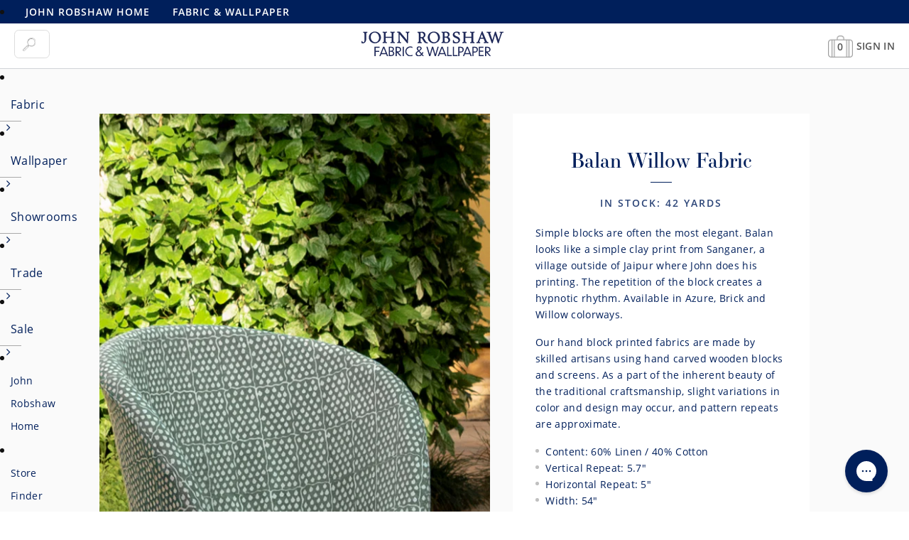

--- FILE ---
content_type: text/html; charset=utf-8
request_url: https://johnrobshaw.com/collections/fabric/products/balan-willow-fabric
body_size: 41785
content:
<!doctype html>
<!--[if lt IE 7 ]> <html lang="en" class="no-js ie6"> <![endif]-->
<!--[if IE 7 ]> <html lang="en" class="no-js ie7"> <![endif]-->
<!--[if IE 8 ]> <html lang="en" class="no-js ie8"> <![endif]-->
<!-- [if (gt IE 9)|!(IE)]><! -->
<html lang="en" class="no-js">
  <!-- <![endif] -->
  <head>
    <meta charset="UTF-8">
    <meta name="google-site-verification" content="5jdnIxAtWEndtW5p_Pb-jpzjhhfFKKS3mxYogxQDrik"><meta name="changes-test" content="success - Develop">

    <!-- Google Tag Manager -->
    <script>
      (function(w,d,s,l,i){w[l]=w[l]||[];w[l].push({'gtm.start':
      new Date().getTime(),event:'gtm.js'});var f=d.getElementsByTagName(s)[0],
      j=d.createElement(s),dl=l!='dataLayer'?'&l='+l:'';j.async=true;j.src=
      'https://www.googletagmanager.com/gtm.js?id='+i+dl;f.parentNode.insertBefore(j,f);
      })(window,document,'script','dataLayer','GTM-5BRLNRV');
    </script>
    <!-- End Google Tag Manager -->

    


<!--  Exclude  >  template == 'page.instagram' -  blog.handle == 'news'  -  template - 'page.trade-register'  -->


    <!--[if IE]> <meta http-equiv='X-UA-Compatible' content='IE=edge,chrome=1'> <![endif]-->
    

<meta name="viewport" content="width=device-width, initial-scale=1.0"><link rel="shortcut icon" type="image/png" href="//johnrobshaw.com/cdn/shop/t/54/assets/favicon.png?v=58781837782599725761629232368">

    <link href="//johnrobshaw.com/cdn/shop/t/54/assets/dsn4zld.css?v=171532248652085774541668617200" rel="stylesheet" type="text/css" media="all" />

    <script src="https://smtpjs.com/v3/smtp.js" defer></script>

    



    

  <link href="//johnrobshaw.com/cdn/shop/t/54/assets/font-awesome.min.css?v=173462300874934739891708009525" rel="stylesheet" type="text/css" media="all" />  <link href="//johnrobshaw.com/cdn/shop/t/54/assets/icon-font.min.css?v=124481299987757833641708009526" rel="stylesheet" type="text/css" media="all" /><style>  @font-face {    font-family: 'Essonnes Display Bold';    src: url(//johnrobshaw.com/cdn/shop/t/54/assets/EssonnesDisplay-Bold.eot?v=126422114761796247601629232368);    src: url(//johnrobshaw.com/cdn/shop/t/54/assets/EssonnesDisplay-Bold.eot?v=126422114761796247601629232368?#iefix) format('embedded-opentype'),         url(//johnrobshaw.com/cdn/shop/t/54/assets/EssonnesDisplay-Bold.woff2?v=38913779046998830671629232368) format('woff2'),         url(//johnrobshaw.com/cdn/shop/t/54/assets/EssonnesDisplay-Bold.woff?v=106458628600674370101629232368) format('woff'),         url(//johnrobshaw.com/cdn/shop/t/54/assets/EssonnesDisplay-Bold.ttf?v=30129088256778005841629232368) format('truetype');    font-weight: bold;    font-style: normal;  }</style>


    <link href="//johnrobshaw.com/cdn/shop/t/54/assets/custom-styles.css?v=119878019786714277261741191055" rel="stylesheet" type="text/css" media="all" />
    <link href="//johnrobshaw.com/cdn/shop/t/54/assets/style.css?v=133507197299635957131740169665" rel="stylesheet" type="text/css" media="all" />
    <link href="//johnrobshaw.com/cdn/shop/t/54/assets/style-medium.css?v=133335740615758055421738677904" rel="stylesheet" type="text/css" media="all" />
    <link href="//johnrobshaw.com/cdn/shop/t/54/assets/style-small.css?v=14807975108841472111738677904" rel="stylesheet" type="text/css" media="all" />
    <link href="//johnrobshaw.com/cdn/shop/t/54/assets/slick.min.css?v=175442625467153285761631819215" rel="stylesheet" type="text/css" media="all" />
    <link href="//johnrobshaw.com/cdn/shop/t/54/assets/accessible-slick-theme.min.css?v=75920780001451063281631731966" rel="stylesheet" type="text/css" media="all" />
    <link href="//johnrobshaw.com/cdn/shop/t/54/assets/helpers.css?v=133606525152008459791738677903" rel="stylesheet" type="text/css" media="all" />
    <link href="//johnrobshaw.com/cdn/shop/t/54/assets/animate.css?v=160771600023212976771629232369" rel="stylesheet" type="text/css" media="all" />

    
<script src="//johnrobshaw.com/cdn/shop/t/54/assets/lazysizes.min.js?v=137840748483113993891665775832" async></script><script src="//johnrobshaw.com/cdn/shop/t/54/assets/jquery.min.js?v=98014222988859431451668617202"></script>
<script src="//johnrobshaw.com/cdn/shopifycloud/storefront/assets/themes_support/api.jquery-7ab1a3a4.js" defer></script>
<script src="//johnrobshaw.com/cdn/shop/t/54/assets/hoverintent.jquery.js?v=110036310040361601241629232368" async></script>
<script src="//johnrobshaw.com/cdn/shop/t/54/assets/slick.min.js?v=119177116428520753221631731973" defer></script>
<script src="//johnrobshaw.com/cdn/shop/t/54/assets/jquery.scrollTo.min.js?v=126306357672223198871629232368" defer></script>
<script src="//johnrobshaw.com/cdn/shop/t/54/assets/simplistic.js?v=6208264982691836081736255987" defer></script>
<script src="//johnrobshaw.com/cdn/shop/t/54/assets/tingle.min.js?v=43784272057368456471629232368" defer></script>
<script src="//johnrobshaw.com/cdn/shop/t/54/assets/ProductJs.js?v=132169928049712140271726170312" defer></script>
<script src="//johnrobshaw.com/cdn/shop/t/54/assets/cookie.js?v=129899840012232106801629232368" defer></script>


    
      <script type="text/javascript" src="//johnrobshaw.com/cdn/shop/t/54/assets/jquery.zoom.min.js?v=113313829362578700541726164104" defer="defer">
    

    <script src="//cdata.mpio.io/js/E3885CF2D61D52.js" async defer></script>


    <script>window.performance && window.performance.mark && window.performance.mark('shopify.content_for_header.start');</script><meta name="google-site-verification" content="5jdnIxAtWEndtW5p_Pb-jpzjhhfFKKS3mxYogxQDrik">
<meta id="shopify-digital-wallet" name="shopify-digital-wallet" content="/1246167065/digital_wallets/dialog">
<link rel="alternate" type="application/json+oembed" href="https://johnrobshaw.com/products/balan-willow-fabric.oembed">
<script async="async" src="/checkouts/internal/preloads.js?locale=en-US"></script>
<script id="shopify-features" type="application/json">{"accessToken":"6704e557ceee901ec440b786473bf3a0","betas":["rich-media-storefront-analytics"],"domain":"johnrobshaw.com","predictiveSearch":true,"shopId":1246167065,"locale":"en"}</script>
<script>var Shopify = Shopify || {};
Shopify.shop = "john-robshaw-1.myshopify.com";
Shopify.locale = "en";
Shopify.currency = {"active":"USD","rate":"1.0"};
Shopify.country = "US";
Shopify.theme = {"name":"johnrobshaw\/main","id":120393007150,"schema_name":"Shopify_theme","schema_version":"9.5.1","theme_store_id":null,"role":"main"};
Shopify.theme.handle = "null";
Shopify.theme.style = {"id":null,"handle":null};
Shopify.cdnHost = "johnrobshaw.com/cdn";
Shopify.routes = Shopify.routes || {};
Shopify.routes.root = "/";</script>
<script type="module">!function(o){(o.Shopify=o.Shopify||{}).modules=!0}(window);</script>
<script>!function(o){function n(){var o=[];function n(){o.push(Array.prototype.slice.apply(arguments))}return n.q=o,n}var t=o.Shopify=o.Shopify||{};t.loadFeatures=n(),t.autoloadFeatures=n()}(window);</script>
<script id="shop-js-analytics" type="application/json">{"pageType":"product"}</script>
<script defer="defer" async type="module" src="//johnrobshaw.com/cdn/shopifycloud/shop-js/modules/v2/client.init-shop-cart-sync_C5BV16lS.en.esm.js"></script>
<script defer="defer" async type="module" src="//johnrobshaw.com/cdn/shopifycloud/shop-js/modules/v2/chunk.common_CygWptCX.esm.js"></script>
<script type="module">
  await import("//johnrobshaw.com/cdn/shopifycloud/shop-js/modules/v2/client.init-shop-cart-sync_C5BV16lS.en.esm.js");
await import("//johnrobshaw.com/cdn/shopifycloud/shop-js/modules/v2/chunk.common_CygWptCX.esm.js");

  window.Shopify.SignInWithShop?.initShopCartSync?.({"fedCMEnabled":true,"windoidEnabled":true});

</script>
<script>(function() {
  var isLoaded = false;
  function asyncLoad() {
    if (isLoaded) return;
    isLoaded = true;
    var urls = ["https:\/\/d1639lhkj5l89m.cloudfront.net\/js\/storefront\/uppromote.js?shop=john-robshaw-1.myshopify.com","https:\/\/cdn-app.cart-bot.net\/public\/js\/append.js?shop=john-robshaw-1.myshopify.com","https:\/\/cdn.logbase.io\/lb-upsell-wrapper.js?shop=john-robshaw-1.myshopify.com","https:\/\/static.shareasale.com\/json\/shopify\/shareasale-tracking.js?sasmid=82793\u0026ssmtid=19038\u0026shop=john-robshaw-1.myshopify.com","https:\/\/customer-first-focus.b-cdn.net\/cffOrderifyLoader_min.js?shop=john-robshaw-1.myshopify.com"];
    for (var i = 0; i < urls.length; i++) {
      var s = document.createElement('script');
      s.type = 'text/javascript';
      s.async = true;
      s.src = urls[i];
      var x = document.getElementsByTagName('script')[0];
      x.parentNode.insertBefore(s, x);
    }
  };
  if(window.attachEvent) {
    window.attachEvent('onload', asyncLoad);
  } else {
    window.addEventListener('load', asyncLoad, false);
  }
})();</script>
<script id="__st">var __st={"a":1246167065,"offset":-18000,"reqid":"72981390-d179-471c-8e93-3206bdd5b578-1768601449","pageurl":"johnrobshaw.com\/collections\/fabric\/products\/balan-willow-fabric","u":"3d0e1b3c1b5b","p":"product","rtyp":"product","rid":6979561160750};</script>
<script>window.ShopifyPaypalV4VisibilityTracking = true;</script>
<script id="captcha-bootstrap">!function(){'use strict';const t='contact',e='account',n='new_comment',o=[[t,t],['blogs',n],['comments',n],[t,'customer']],c=[[e,'customer_login'],[e,'guest_login'],[e,'recover_customer_password'],[e,'create_customer']],r=t=>t.map((([t,e])=>`form[action*='/${t}']:not([data-nocaptcha='true']) input[name='form_type'][value='${e}']`)).join(','),a=t=>()=>t?[...document.querySelectorAll(t)].map((t=>t.form)):[];function s(){const t=[...o],e=r(t);return a(e)}const i='password',u='form_key',d=['recaptcha-v3-token','g-recaptcha-response','h-captcha-response',i],f=()=>{try{return window.sessionStorage}catch{return}},m='__shopify_v',_=t=>t.elements[u];function p(t,e,n=!1){try{const o=window.sessionStorage,c=JSON.parse(o.getItem(e)),{data:r}=function(t){const{data:e,action:n}=t;return t[m]||n?{data:e,action:n}:{data:t,action:n}}(c);for(const[e,n]of Object.entries(r))t.elements[e]&&(t.elements[e].value=n);n&&o.removeItem(e)}catch(o){console.error('form repopulation failed',{error:o})}}const l='form_type',E='cptcha';function T(t){t.dataset[E]=!0}const w=window,h=w.document,L='Shopify',v='ce_forms',y='captcha';let A=!1;((t,e)=>{const n=(g='f06e6c50-85a8-45c8-87d0-21a2b65856fe',I='https://cdn.shopify.com/shopifycloud/storefront-forms-hcaptcha/ce_storefront_forms_captcha_hcaptcha.v1.5.2.iife.js',D={infoText:'Protected by hCaptcha',privacyText:'Privacy',termsText:'Terms'},(t,e,n)=>{const o=w[L][v],c=o.bindForm;if(c)return c(t,g,e,D).then(n);var r;o.q.push([[t,g,e,D],n]),r=I,A||(h.body.append(Object.assign(h.createElement('script'),{id:'captcha-provider',async:!0,src:r})),A=!0)});var g,I,D;w[L]=w[L]||{},w[L][v]=w[L][v]||{},w[L][v].q=[],w[L][y]=w[L][y]||{},w[L][y].protect=function(t,e){n(t,void 0,e),T(t)},Object.freeze(w[L][y]),function(t,e,n,w,h,L){const[v,y,A,g]=function(t,e,n){const i=e?o:[],u=t?c:[],d=[...i,...u],f=r(d),m=r(i),_=r(d.filter((([t,e])=>n.includes(e))));return[a(f),a(m),a(_),s()]}(w,h,L),I=t=>{const e=t.target;return e instanceof HTMLFormElement?e:e&&e.form},D=t=>v().includes(t);t.addEventListener('submit',(t=>{const e=I(t);if(!e)return;const n=D(e)&&!e.dataset.hcaptchaBound&&!e.dataset.recaptchaBound,o=_(e),c=g().includes(e)&&(!o||!o.value);(n||c)&&t.preventDefault(),c&&!n&&(function(t){try{if(!f())return;!function(t){const e=f();if(!e)return;const n=_(t);if(!n)return;const o=n.value;o&&e.removeItem(o)}(t);const e=Array.from(Array(32),(()=>Math.random().toString(36)[2])).join('');!function(t,e){_(t)||t.append(Object.assign(document.createElement('input'),{type:'hidden',name:u})),t.elements[u].value=e}(t,e),function(t,e){const n=f();if(!n)return;const o=[...t.querySelectorAll(`input[type='${i}']`)].map((({name:t})=>t)),c=[...d,...o],r={};for(const[a,s]of new FormData(t).entries())c.includes(a)||(r[a]=s);n.setItem(e,JSON.stringify({[m]:1,action:t.action,data:r}))}(t,e)}catch(e){console.error('failed to persist form',e)}}(e),e.submit())}));const S=(t,e)=>{t&&!t.dataset[E]&&(n(t,e.some((e=>e===t))),T(t))};for(const o of['focusin','change'])t.addEventListener(o,(t=>{const e=I(t);D(e)&&S(e,y())}));const B=e.get('form_key'),M=e.get(l),P=B&&M;t.addEventListener('DOMContentLoaded',(()=>{const t=y();if(P)for(const e of t)e.elements[l].value===M&&p(e,B);[...new Set([...A(),...v().filter((t=>'true'===t.dataset.shopifyCaptcha))])].forEach((e=>S(e,t)))}))}(h,new URLSearchParams(w.location.search),n,t,e,['guest_login'])})(!0,!0)}();</script>
<script integrity="sha256-4kQ18oKyAcykRKYeNunJcIwy7WH5gtpwJnB7kiuLZ1E=" data-source-attribution="shopify.loadfeatures" defer="defer" src="//johnrobshaw.com/cdn/shopifycloud/storefront/assets/storefront/load_feature-a0a9edcb.js" crossorigin="anonymous"></script>
<script data-source-attribution="shopify.dynamic_checkout.dynamic.init">var Shopify=Shopify||{};Shopify.PaymentButton=Shopify.PaymentButton||{isStorefrontPortableWallets:!0,init:function(){window.Shopify.PaymentButton.init=function(){};var t=document.createElement("script");t.src="https://johnrobshaw.com/cdn/shopifycloud/portable-wallets/latest/portable-wallets.en.js",t.type="module",document.head.appendChild(t)}};
</script>
<script data-source-attribution="shopify.dynamic_checkout.buyer_consent">
  function portableWalletsHideBuyerConsent(e){var t=document.getElementById("shopify-buyer-consent"),n=document.getElementById("shopify-subscription-policy-button");t&&n&&(t.classList.add("hidden"),t.setAttribute("aria-hidden","true"),n.removeEventListener("click",e))}function portableWalletsShowBuyerConsent(e){var t=document.getElementById("shopify-buyer-consent"),n=document.getElementById("shopify-subscription-policy-button");t&&n&&(t.classList.remove("hidden"),t.removeAttribute("aria-hidden"),n.addEventListener("click",e))}window.Shopify?.PaymentButton&&(window.Shopify.PaymentButton.hideBuyerConsent=portableWalletsHideBuyerConsent,window.Shopify.PaymentButton.showBuyerConsent=portableWalletsShowBuyerConsent);
</script>
<script data-source-attribution="shopify.dynamic_checkout.cart.bootstrap">document.addEventListener("DOMContentLoaded",(function(){function t(){return document.querySelector("shopify-accelerated-checkout-cart, shopify-accelerated-checkout")}if(t())Shopify.PaymentButton.init();else{new MutationObserver((function(e,n){t()&&(Shopify.PaymentButton.init(),n.disconnect())})).observe(document.body,{childList:!0,subtree:!0})}}));
</script>
<link id="shopify-accelerated-checkout-styles" rel="stylesheet" media="screen" href="https://johnrobshaw.com/cdn/shopifycloud/portable-wallets/latest/accelerated-checkout-backwards-compat.css" crossorigin="anonymous">
<style id="shopify-accelerated-checkout-cart">
        #shopify-buyer-consent {
  margin-top: 1em;
  display: inline-block;
  width: 100%;
}

#shopify-buyer-consent.hidden {
  display: none;
}

#shopify-subscription-policy-button {
  background: none;
  border: none;
  padding: 0;
  text-decoration: underline;
  font-size: inherit;
  cursor: pointer;
}

#shopify-subscription-policy-button::before {
  box-shadow: none;
}

      </style>

<script>window.performance && window.performance.mark && window.performance.mark('shopify.content_for_header.end');</script>

    

    <div id="shopify-section-filter-menu-settings" class="shopify-section"><style type="text/css">
/*  Filter Menu Color and Image Section CSS */.pt-display-swatch ul .filter-active-color-tan .collection-name .check-icon:before
{
  background-color: #d2b48c;
  color: #d2b48c;
  -webkit-text-fill-color: transparent;background: -o-linear-gradient(transparent, transparent);
  background-size: cover;
  -webkit-background-clip: text;
  background-clip: text;

}

.pt-display-swatch ul .filter-active-color-tan .collection-name .check-icon {
  text-shadow: none !important;
}.pt-display-swatch ul .filter-active-color-indigo .collection-name .check-icon:before
{
  background-color: #000080;
  color: #000080;
  -webkit-text-fill-color: transparent;background: -o-linear-gradient(transparent, transparent);
  background-size: cover;
  -webkit-background-clip: text;
  background-clip: text;

}

.pt-display-swatch ul .filter-active-color-indigo .collection-name .check-icon {
  text-shadow: none !important;
}.pt-display-swatch ul .filter-active-color-brown .collection-name .check-icon:before
{
  background-color: #654321;
  color: #654321;
  -webkit-text-fill-color: transparent;background: -o-linear-gradient(transparent, transparent);
  background-size: cover;
  -webkit-background-clip: text;
  background-clip: text;

}

.pt-display-swatch ul .filter-active-color-brown .collection-name .check-icon {
  text-shadow: none !important;
}.pt-display-swatch ul .filter-active-color-coral .collection-name .check-icon:before
{
  background-color: #ff7f50;
  color: #ff7f50;
  -webkit-text-fill-color: transparent;background: -o-linear-gradient(transparent, transparent);
  background-size: cover;
  -webkit-background-clip: text;
  background-clip: text;

}

.pt-display-swatch ul .filter-active-color-coral .collection-name .check-icon {
  text-shadow: none !important;
}.pt-display-swatch ul .filter-active-color-gold .collection-name .check-icon:before
{
  background-color: #daa520;
  color: #daa520;
  -webkit-text-fill-color: transparent;background: -o-linear-gradient(transparent, transparent);
  background-size: cover;
  -webkit-background-clip: text;
  background-clip: text;

}

.pt-display-swatch ul .filter-active-color-gold .collection-name .check-icon {
  text-shadow: none !important;
}.pt-display-swatch ul .filter-active-color-gray .collection-name .check-icon:before
{
  background-color: #838383;
  color: #838383;
  -webkit-text-fill-color: transparent;background: -o-linear-gradient(transparent, transparent);
  background-size: cover;
  -webkit-background-clip: text;
  background-clip: text;

}

.pt-display-swatch ul .filter-active-color-gray .collection-name .check-icon {
  text-shadow: none !important;
}.pt-display-swatch ul .filter-active-color-peacock .collection-name .check-icon:before
{
  background-color: #20a173;
  color: #20a173;
  -webkit-text-fill-color: transparent;background: -o-linear-gradient(transparent, transparent);
  background-size: cover;
  -webkit-background-clip: text;
  background-clip: text;

}

.pt-display-swatch ul .filter-active-color-peacock .collection-name .check-icon {
  text-shadow: none !important;
}.pt-display-swatch ul .filter-active-color-ivory .collection-name .check-icon:before
{
  background-color: #fffff0;
  color: #fffff0;
  -webkit-text-fill-color: transparent;background: -o-linear-gradient(transparent, transparent);
  background-size: cover;
  -webkit-background-clip: text;
  background-clip: text;

}

.pt-display-swatch ul .filter-active-color-ivory .collection-name .check-icon {
  text-shadow: none !important;
}.pt-display-swatch ul .filter-active-color-multi .collection-name .check-icon:before
{
  background-color: #d8bfd8;
  color: #d8bfd8;
  -webkit-text-fill-color: transparent;background: -o-linear-gradient(transparent, transparent);
  background-size: cover;
  -webkit-background-clip: text;
  background-clip: text;

}

.pt-display-swatch ul .filter-active-color-multi .collection-name .check-icon {
  text-shadow: none !important;
}.pt-display-swatch ul .filter-active-color-orange .collection-name .check-icon:before
{
  background-color: #ffa500;
  color: #ffa500;
  -webkit-text-fill-color: transparent;background: -o-linear-gradient(transparent, transparent);
  background-size: cover;
  -webkit-background-clip: text;
  background-clip: text;

}

.pt-display-swatch ul .filter-active-color-orange .collection-name .check-icon {
  text-shadow: none !important;
}.pt-display-swatch ul .filter-active-color-periwinkle .collection-name .check-icon:before
{
  background-color: #ccccff;
  color: #ccccff;
  -webkit-text-fill-color: transparent;background: -o-linear-gradient(transparent, transparent);
  background-size: cover;
  -webkit-background-clip: text;
  background-clip: text;

}

.pt-display-swatch ul .filter-active-color-periwinkle .collection-name .check-icon {
  text-shadow: none !important;
}.pt-display-swatch ul .filter-active-color-lotus .collection-name .check-icon:before
{
  background-color: #ffb6c1;
  color: #ffb6c1;
  -webkit-text-fill-color: transparent;background: -o-linear-gradient(transparent, transparent);
  background-size: cover;
  -webkit-background-clip: text;
  background-clip: text;

}

.pt-display-swatch ul .filter-active-color-lotus .collection-name .check-icon {
  text-shadow: none !important;
}.pt-display-swatch ul .filter-active-color-lavender .collection-name .check-icon:before
{
  background-color: #e6e6fa;
  color: #e6e6fa;
  -webkit-text-fill-color: transparent;background: -o-linear-gradient(transparent, transparent);
  background-size: cover;
  -webkit-background-clip: text;
  background-clip: text;

}

.pt-display-swatch ul .filter-active-color-lavender .collection-name .check-icon {
  text-shadow: none !important;
}.pt-display-swatch ul .filter-active-color-light-indigo .collection-name .check-icon:before
{
  background-color: #7fb3d5;
  color: #7fb3d5;
  -webkit-text-fill-color: transparent;background: -o-linear-gradient(transparent, transparent);
  background-size: cover;
  -webkit-background-clip: text;
  background-clip: text;

}

.pt-display-swatch ul .filter-active-color-light-indigo .collection-name .check-icon {
  text-shadow: none !important;
}.pt-display-swatch ul .filter-active-color-silver .collection-name .check-icon:before
{
  background-color: #d6d6d6;
  color: #d6d6d6;
  -webkit-text-fill-color: transparent;background: -o-linear-gradient(transparent, transparent);
  background-size: cover;
  -webkit-background-clip: text;
  background-clip: text;

}

.pt-display-swatch ul .filter-active-color-silver .collection-name .check-icon {
  text-shadow: none !important;
}.pt-display-swatch ul .filter-active-color-white .collection-name .check-icon:before
{
  background-color: #ffffff;
  color: #ffffff;
  -webkit-text-fill-color: transparent;background: -o-linear-gradient(transparent, transparent);
  background-size: cover;
  -webkit-background-clip: text;
  background-clip: text;

}

.pt-display-swatch ul .filter-active-color-white .collection-name .check-icon {
  text-shadow: none !important;
}.pt-display-swatch ul .filter-active-color-yellow .collection-name .check-icon:before
{
  background-color: #ffff33;
  color: #ffff33;
  -webkit-text-fill-color: transparent;background: -o-linear-gradient(transparent, transparent);
  background-size: cover;
  -webkit-background-clip: text;
  background-clip: text;

}

.pt-display-swatch ul .filter-active-color-yellow .collection-name .check-icon {
  text-shadow: none !important;
}.pt-display-swatch ul .filter-active-color-seaglass .collection-name .check-icon:before
{
  background-color: #9ef4ee;
  color: #9ef4ee;
  -webkit-text-fill-color: transparent;background: -o-linear-gradient(transparent, transparent);
  background-size: cover;
  -webkit-background-clip: text;
  background-clip: text;

}

.pt-display-swatch ul .filter-active-color-seaglass .collection-name .check-icon {
  text-shadow: none !important;
}</style>
<link href="//johnrobshaw.com/cdn/shop/t/54/assets/filter-menu.scss.css?v=12064170519865931261768316935" rel="stylesheet" type="text/css" media="all" />
<script src="//johnrobshaw.com/cdn/shop/t/54/assets/filter-menu.js?v=81202266755752233101629232372" type="text/javascript"></script> 


</div>
<script src="https://www.dwin1.com/19038.js" type="text/javascript" defer="defer"></script>
    

    
      <style media="screen">
        div#smile-ui-container {
          display: none;
        }
      </style>
    

    
    

    <script type="text/javascript">
      (function(c,l,a,r,i,t,y){
          c[a]=c[a]||function(){(c[a].q=c[a].q||[]).push(arguments)};
          t=l.createElement(r);t.async=1;t.src="https://www.clarity.ms/tag/"+i;
          y=l.getElementsByTagName(r)[0];y.parentNode.insertBefore(t,y);
      })(window, document, "clarity", "script", "jk8sbobc17");
    </script>

    <meta name="msvalidate.01" content="ECDF4C4078C0C97BC8F22F3F01CDEC11"><!--
      <script>
        (function(w,d,t,r,u){var f,n,i;w[u]=w[u]||[],f=function(){var o={ti:"4076452", enableAutoSpaTracking: true};o.q=w[u],w[u]=new UET(o),w[u].push("pageLoad")},n=d.createElement(t),n.src=r,n.async=1,n.onload=n.onreadystatechange=function(){var s=this.readyState;s&&s!=="loaded"&&s!=="complete"||(f(),n.onload=n.onreadystatechange=null)},i=d.getElementsByTagName(t)[0],i.parentNode.insertBefore(n,i)})(window,document,"script","//bat.bing.com/bat.js","uetq");
      </script>
    -->

















<meta name="theme-color" content="#001f5b">
    <style id="header-mobile-state" media="screen">
      div.menu-sticky-cart-icon-static { color: #FFF; }
      div.menu-sticky-cart-icon-fixed { color: #555; }
      span.cart-current-qty { font-size: 14px; padding-top: 4px; }
      div.menu-sticky-user-icon-fixed, div.menu-sticky-user-icon-static { background-position-y: 1.1px !important; }
      div.header-sticky-icons-hide { display: none !important;}
      @media only screen and (max-width: 767px) {
      .menu-mobile-button { color: #FFFFFF; }
      }
    </style>
      <!-- Bing Script -->
    <script>(function(w,d,t,r,u){var f,n,i;w[u]=w[u]||[],f=function(){var o={ti:"4076452", tm:"shpfy_ui", enableAutoSpaTracking: true};o.q=w[u],w[u]=new UET(o),w[u].push("pageLoad")},n=d.createElement(t),n.src=r,n.async=1,n.onload=n.onreadystatechange=function(){var s=this.readyState;s&&s!=="loaded"&&s!=="complete"||(f(),n.onload=n.onreadystatechange=null)},i=d.getElementsByTagName(t)[0],i.parentNode.insertBefore(n,i)})(window,document,"script","//bat.bing.com/bat.js","uetq");</script>
      <!-- End Bing Script -->
  <!-- BEGIN app block: shopify://apps/bm-country-blocker-ip-blocker/blocks/boostmark-blocker/bf9db4b9-be4b-45e1-8127-bbcc07d93e7e -->

  <script src="https://cdn.shopify.com/extensions/019b300f-1323-7b7a-bda2-a589132c3189/boostymark-regionblock-71/assets/blocker.js?v=4&shop=john-robshaw-1.myshopify.com" async></script>
  <script src="https://cdn.shopify.com/extensions/019b300f-1323-7b7a-bda2-a589132c3189/boostymark-regionblock-71/assets/jk4ukh.js?c=6&shop=john-robshaw-1.myshopify.com" async></script>

  

  
    <script async>
      (function(_0x43a3c4,_0x482a4f){var _0x4fe466=_0x87db,_0x4bb61e=_0x43a3c4();while(!![]){try{var _0x570d02=parseInt(_0x4fe466(0x167))/0x1+parseInt(_0x4fe466(0x170))/0x2+-parseInt(_0x4fe466(0x16a))/0x3*(parseInt(_0x4fe466(0x163))/0x4)+-parseInt(_0x4fe466(0x165))/0x5*(-parseInt(_0x4fe466(0x171))/0x6)+-parseInt(_0x4fe466(0x164))/0x7+parseInt(_0x4fe466(0x175))/0x8*(parseInt(_0x4fe466(0x16c))/0x9)+-parseInt(_0x4fe466(0x16b))/0xa;if(_0x570d02===_0x482a4f)break;else _0x4bb61e['push'](_0x4bb61e['shift']());}catch(_0x16a6b1){_0x4bb61e['push'](_0x4bb61e['shift']());}}}(_0x4bb4,0xbe588),function e(){var _0x5c2146=_0x87db;window[_0x5c2146(0x168)]=![];var _0x44a2d6=new MutationObserver(function(_0x35b255){_0x35b255['forEach'](function(_0xcc323e){var _0x52d825=_0x87db;_0xcc323e[_0x52d825(0x172)]['forEach'](function(_0xec5229){var _0x5461ea=_0x52d825;if(_0xec5229[_0x5461ea(0x166)]==='SCRIPT'&&window[_0x5461ea(0x168)]==![]){var _0x3ddd07=_0xec5229[_0x5461ea(0x16e)]||_0xec5229['src'];_0x3ddd07[_0x5461ea(0x173)](_0x5461ea(0x16d))&&(window['_bm_blocked']=!![],window['_bm_blocked_script']=_0x3ddd07,_0xec5229['parentNode'][_0x5461ea(0x16f)](_0xec5229),_0x44a2d6['disconnect']());}});});});_0x44a2d6[_0x5c2146(0x169)](document[_0x5c2146(0x174)],{'childList':!![],'subtree':!![]});}());function _0x87db(_0x1caa51,_0x210fdf){var _0x4bb40d=_0x4bb4();return _0x87db=function(_0x87db3a,_0x6d5f1d){_0x87db3a=_0x87db3a-0x163;var _0x25c69d=_0x4bb40d[_0x87db3a];return _0x25c69d;},_0x87db(_0x1caa51,_0x210fdf);}function _0x4bb4(){var _0x34488a=['6613767OlDTvB','var\x20customDocumentWrite\x20=\x20function(content)','textContent','removeChild','344260PVAmNx','2365926DkpRjt','addedNodes','includes','documentElement','8ZTQQuG','41428iZlnfk','4553276eLvdxh','10VBbEzf','nodeName','1117587bSjere','_bm_blocked','observe','78LnVwNu','11138160VAaeEA'];_0x4bb4=function(){return _0x34488a;};return _0x4bb4();}
    </script>
  

  
    <script async>
      !function(){var t;new MutationObserver(function(t,e){if(document.body&&(e.disconnect(),!window.bmExtension)){let i=document.createElement('div');i.id='bm-preload-mask',i.style.cssText='position: fixed !important; top: 0 !important; left: 0 !important; width: 100% !important; height: 100% !important; background-color: white !important; z-index: 2147483647 !important; display: block !important;',document.body.appendChild(i),setTimeout(function(){i.parentNode&&i.parentNode.removeChild(i);},1e4);}}).observe(document.documentElement,{childList:!0,subtree:!0});}();
    </script>
  

  

  













<!-- END app block --><!-- BEGIN app block: shopify://apps/klaviyo-email-marketing-sms/blocks/klaviyo-onsite-embed/2632fe16-c075-4321-a88b-50b567f42507 -->












  <script async src="https://static.klaviyo.com/onsite/js/PjBAxk/klaviyo.js?company_id=PjBAxk"></script>
  <script>!function(){if(!window.klaviyo){window._klOnsite=window._klOnsite||[];try{window.klaviyo=new Proxy({},{get:function(n,i){return"push"===i?function(){var n;(n=window._klOnsite).push.apply(n,arguments)}:function(){for(var n=arguments.length,o=new Array(n),w=0;w<n;w++)o[w]=arguments[w];var t="function"==typeof o[o.length-1]?o.pop():void 0,e=new Promise((function(n){window._klOnsite.push([i].concat(o,[function(i){t&&t(i),n(i)}]))}));return e}}})}catch(n){window.klaviyo=window.klaviyo||[],window.klaviyo.push=function(){var n;(n=window._klOnsite).push.apply(n,arguments)}}}}();</script>

  
    <script id="viewed_product">
      if (item == null) {
        var _learnq = _learnq || [];

        var MetafieldReviews = null
        var MetafieldYotpoRating = null
        var MetafieldYotpoCount = null
        var MetafieldLooxRating = null
        var MetafieldLooxCount = null
        var okendoProduct = null
        var okendoProductReviewCount = null
        var okendoProductReviewAverageValue = null
        try {
          // The following fields are used for Customer Hub recently viewed in order to add reviews.
          // This information is not part of __kla_viewed. Instead, it is part of __kla_viewed_reviewed_items
          MetafieldReviews = {};
          MetafieldYotpoRating = null
          MetafieldYotpoCount = null
          MetafieldLooxRating = null
          MetafieldLooxCount = null

          okendoProduct = null
          // If the okendo metafield is not legacy, it will error, which then requires the new json formatted data
          if (okendoProduct && 'error' in okendoProduct) {
            okendoProduct = null
          }
          okendoProductReviewCount = okendoProduct ? okendoProduct.reviewCount : null
          okendoProductReviewAverageValue = okendoProduct ? okendoProduct.reviewAverageValue : null
        } catch (error) {
          console.error('Error in Klaviyo onsite reviews tracking:', error);
        }

        var item = {
          Name: "Balan Willow Fabric",
          ProductID: 6979561160750,
          Categories: ["Balan","Fabric","Facebook DPA Collection","Glolo basis collection - Do not delete","Green","Green Fabric","New Fabric","Printed Fabric","Under $50"],
          ImageURL: "https://johnrobshaw.com/cdn/shop/files/112623_Robshaw_FabricSwatches12752_UPDATED_grande.jpg?v=1713565686",
          URL: "https://johnrobshaw.com/products/balan-willow-fabric",
          Brand: "John Robshaw",
          Price: "$1.00",
          Value: "1.00",
          CompareAtPrice: "$0.00"
        };
        _learnq.push(['track', 'Viewed Product', item]);
        _learnq.push(['trackViewedItem', {
          Title: item.Name,
          ItemId: item.ProductID,
          Categories: item.Categories,
          ImageUrl: item.ImageURL,
          Url: item.URL,
          Metadata: {
            Brand: item.Brand,
            Price: item.Price,
            Value: item.Value,
            CompareAtPrice: item.CompareAtPrice
          },
          metafields:{
            reviews: MetafieldReviews,
            yotpo:{
              rating: MetafieldYotpoRating,
              count: MetafieldYotpoCount,
            },
            loox:{
              rating: MetafieldLooxRating,
              count: MetafieldLooxCount,
            },
            okendo: {
              rating: okendoProductReviewAverageValue,
              count: okendoProductReviewCount,
            }
          }
        }]);
      }
    </script>
  




  <script>
    window.klaviyoReviewsProductDesignMode = false
  </script>







<!-- END app block --><!-- BEGIN app block: shopify://apps/tipo-related-products/blocks/app-embed/75cf2d86-3988-45e7-8f28-ada23c99704f --><script type="text/javascript">
  
    
    
    var Globo = Globo || {};
    window.Globo.RelatedProducts = window.Globo.RelatedProducts || {}; window.moneyFormat = "${{amount}}"; window.shopCurrency = "USD";
    window.globoRelatedProductsConfig = {
      __webpack_public_path__ : "https://cdn.shopify.com/extensions/019a6293-eea2-75db-9d64-cc7878a1288f/related-test-cli3-121/assets/", apiUrl: "https://related-products.globo.io/api", alternateApiUrl: "https://related-products.globo.io",
      shop: "john-robshaw-1.myshopify.com", domain: "johnrobshaw.com",themeOs20: true, page: 'product',
      customer:null,
      urls:  { search: "\/search", collection: "\/collections" },
      translation: {"add_to_cart":"Add to cart","added_to_cart":"Added to cart","add_selected_to_cart":"Add selected to cart","added_selected_to_cart":"Added selected to cart","sale":"Sale","total_price":"Total price:","this_item":"This item:","sold_out":"Sold out"},
      settings: {"hidewatermark":false,"copyright":null,"redirect":true,"new_tab":true,"image_ratio":"400:400","hidden_tags":"masks\nbeddingswatch\nspring 22 disco\nfall 21 disco\nspring 21 disco\nfall 20 disco\nspring 20 disco\ncustombeds\nbundletest\nfabric\nwallpaper\nmysterybox","exclude_tags":"masks\nbeddingswatch\nspring 22 disco\nfall 21 disco\nspring 21 disco\nfall 20 disco\nspring 20 disco\nbundletest\nfabric\nwallpaper\nmysterybox","hidden_collections":[],"carousel_autoplay":false,"carousel_disable_in_mobile":false,"carousel_items":5,"hideprice":false,"discount":{"enable":false,"condition":"any","type":"percentage","value":10},"sold_out":false,"carousel_loop":true,"carousel_rtl":false,"visible_tags":null},
      boughtTogetherIds: {},
      trendingProducts: [807643316270,6934006562862,7094659547182,6936029265966,7094660268078,6885291360302,778771267630,7175632027694,6786628943918,7181706100782,7170816770094,4699891204142,6937431343150,778834214958,6885291294766,7094660235310,7120358572078,4699891171374,7173215223854,7174492160046,4699891466286,4691496894510,6884935630894,7173675515950,1586601525294,6787642687534,7181706887214,7051075387438,7118431322158,7118123139118,778771136558,778759995438,7127344349230,7059075858478,7059076186158,6766972534830,6863199371310,6863193505838,6863371829294,6863372025902,6863372222510,7127344185390,7181706526766,7174301089838,7118336983086,778771234862,7175551582254,778831953966,7181706625070,7291212136494],
      productBoughtTogether: {"type":"product_bought_together","enable":true,"title":{"text":"Frequently Bought Together","color":"#313167","fontSize":"28","align":"center"},"subtitle":{"text":null,"color":"#313167","fontSize":"18"},"limit":10,"maxWidth":1170,"conditions":[{"id":"manual","status":1},{"id":"bought_together","status":0},{"id":"collection","type":"related","status":1,"rules":[{"collection":{"id":"156910911534","title":"Quilts","handle":"quilts-1","image":"https:\/\/cdn.shopify.com\/s\/files\/1\/0012\/4616\/7065\/collections\/111719_Robshaw_Tabletop1550_bc966973-c27f-41ee-93d6-cfa0582be93c.jpg?v=1574459476"},"related":{"id":"171482021934","title":"New Sheets","handle":"new-sheets","image":null}},{"collection":{"id":"34603270190","title":"Sheets","handle":"sheets","image":"https:\/\/cdn.shopify.com\/s\/files\/1\/0012\/4616\/7065\/collections\/34603270190.jpg?v=1635434523"},"related":{"id":"171481989166","title":"New Quilts","handle":"new-quilts","image":null}},{"collection":{"id":"34603171886","title":"Duvets","handle":"duvets","image":"https:\/\/cdn.shopify.com\/s\/files\/1\/0012\/4616\/7065\/collections\/34603171886.jpg?v=1635434510"},"related":{"id":"171481989166","title":"New Quilts","handle":"new-quilts","image":null}},{"collection":{"id":"34603302958","title":"Throws","handle":"throws","image":"https:\/\/cdn.shopify.com\/s\/files\/1\/0012\/4616\/7065\/collections\/34603302958.jpg?v=1635436130"},"related":{"id":"171481956398","title":"New Duvets","handle":"new-duvets","image":null}},{"collection":{"id":"34463023150","title":"Pillows","handle":"pillows","image":"https:\/\/cdn.shopify.com\/s\/files\/1\/0012\/4616\/7065\/collections\/34463023150_cacb953d-a51f-488a-af90-dbae7fbbae89.jpg?v=1563559204"},"related":{"id":"168977301550","title":"New Pillows","handle":"new-pillows","image":null}}]},{"id":"type","type":"same","status":0},{"id":"vendor","type":"same","status":0},{"id":"tags","type":"same","status":0},{"id":"global","status":0}],"template":{"id":"1","elements":[],"productTitle":{"fontSize":"15","color":"#313167"},"productPrice":{"fontSize":"14","color":"#313167"},"productOldPrice":{"fontSize":16,"color":"#919191"},"button":{"fontSize":"16","color":"#ffffff","backgroundColor":"#313167"},"saleLabel":{"color":"#fff","backgroundColor":"#c00000"},"this_item":true,"selected":true},"random":false,"discount":true},
      productRelated: {"type":"product_related","enable":false,"title":{"text":"A Few More Ideas...","color":"#313167","fontSize":"25","align":"center"},"subtitle":{"text":null,"color":"#313167","fontSize":"10"},"limit":10,"maxWidth":1170,"conditions":[{"id":"collection","type":"related","status":1,"rules":[{"collection":{"id":"34603171886","title":"Duvets","handle":"duvets","image":"https:\/\/cdn.shopify.com\/s\/files\/1\/0012\/4616\/7065\/collections\/34603171886.jpg?v=1579816382"},"related":{"id":"34603171886","title":"Duvets","handle":"duvets","image":"https:\/\/cdn.shopify.com\/s\/files\/1\/0012\/4616\/7065\/collections\/34603171886.jpg?v=1579816382"}},{"collection":{"id":"75556290606","title":"Sleepwear","handle":"sleepwear","image":"https:\/\/cdn.shopify.com\/s\/files\/1\/0012\/4616\/7065\/collections\/75556290606.jpg?v=1580159430"},"related":{"id":"75556290606","title":"Sleepwear","handle":"sleepwear","image":"https:\/\/cdn.shopify.com\/s\/files\/1\/0012\/4616\/7065\/collections\/75556290606.jpg?v=1580159430"}},{"collection":{"id":"34818916398","title":"Block Printed Pillows","handle":"block-printed","image":"https:\/\/cdn.shopify.com\/s\/files\/1\/0012\/4616\/7065\/collections\/34818916398.jpg?v=1563559430"},"related":{"id":"34818916398","title":"Block Printed Pillows","handle":"block-printed","image":"https:\/\/cdn.shopify.com\/s\/files\/1\/0012\/4616\/7065\/collections\/34818916398.jpg?v=1563559430"}},{"collection":{"id":"34819145774","title":"Hand Painted Pillows","handle":"hand-painted","image":"https:\/\/cdn.shopify.com\/s\/files\/1\/0012\/4616\/7065\/collections\/34819145774.jpg?v=1579904444"},"related":{"id":"34819145774","title":"Hand Painted Pillows","handle":"hand-painted","image":"https:\/\/cdn.shopify.com\/s\/files\/1\/0012\/4616\/7065\/collections\/34819145774.jpg?v=1579904444"}},{"collection":{"id":"261783191598","title":"Solid Quilts","handle":"solid-quilts","image":null},"related":{"id":"165082103854","title":"Printed Sheets","handle":"printed-sheets","image":"https:\/\/cdn.shopify.com\/s\/files\/1\/0012\/4616\/7065\/collections\/Hi_Res_SHEET-STACK.jpg?v=1590170158"}}]},{"id":"manual","status":0},{"id":"tags","type":"same","status":1,"rules":[]},{"id":"type","type":"same","status":0},{"id":"vendor","type":"same","status":0},{"id":"bought_together","status":0},{"id":"global","status":0}],"template":{"id":"1","elements":[],"productTitle":{"fontSize":"15","color":"#313167"},"productPrice":{"fontSize":"14","color":"#313167"},"productOldPrice":{"fontSize":16,"color":"#919191"},"button":{"fontSize":"14","color":"#ffffff","backgroundColor":"#313167"},"saleLabel":{"color":"#fff","backgroundColor":"#eb685b"},"this_item":false,"selected":false},"random":false,"discount":false},
      cart: {"type":"cart","enable":false,"title":{"text":"What else do you need?","color":"#001f5b","fontSize":"20","align":"left"},"subtitle":{"text":null,"color":"#001f5b","fontSize":"18"},"limit":8,"maxWidth":1170,"conditions":[{"id":"manual","status":1},{"id":"tags","type":"same","status":1},{"id":"global","status":1},{"id":"bought_together","status":1}],"template":{"id":"1","elements":["price","addToCartBtn","variantSelector","saleLabel"],"productTitle":{"fontSize":"14","color":"#001f5b"},"productPrice":{"fontSize":"14","color":"#001f5b"},"productOldPrice":{"fontSize":16,"color":"#919191"},"button":{"fontSize":"15","color":"#ffffff","backgroundColor":"#001f5b"},"saleLabel":{"color":"#fff","backgroundColor":"#eb685b"},"this_item":true,"selected":true},"random":false,"discount":false},
      basis_collection_handle: 'globo_basis_collection',
      widgets: [{"id":18504,"title":{"trans":[],"text":"What else do you need?","color":"#001f5b","fontSize":"25","align":"center"},"subtitle":{"trans":[],"text":null,"color":"#001f5b","fontSize":"18"},"when":{"type":"all_product","datas":{"products":[],"collections":[],"tags":[]}},"conditions":{"type":["collection"],"datas":{"products":[],"collections":[],"tags":[]},"condition":{"id":"79527641134","title":"John Robshaw Down","handle":"basics","image":{"id":"gid:\/\/shopify\/CollectionImage\/53679030318","originalSrc":"https:\/\/cdn.shopify.com\/s\/files\/1\/0012\/4616\/7065\/collections\/79527641134.jpg?v=1635435948"}}},"template":{"id":"1","elements":["price","addToCartBtn","variantSelector","saleLabel",null],"productTitle":{"fontSize":"15","color":"#212121"},"productPrice":{"fontSize":"14","color":"#001f5b"},"productOldPrice":{"fontSize":"14","color":"#919191"},"button":{"fontSize":"14","color":"#ffffff","backgroundColor":"#001f5b"},"saleLabel":{"color":"#ffffff","backgroundColor":"#001f5b"},"selected":true,"this_item":true,"customCarousel":{"large":"4","small":"3","tablet":"2","mobile":"2"}},"positions":["cart_top"],"maxWidth":1170,"limit":1,"random":0,"discount":0,"sort":0,"enable":0,"created_at":"2024-10-08 18:53:13","app_version":2,"layout":null,"type":"widget"},{"id":8966,"title":{"trans":[],"text":"Coordinating Wallpaper","color":"#313167","fontSize":"30","align":"center"},"subtitle":{"trans":[],"text":null,"color":"#313167","fontSize":"18"},"when":null,"conditions":{"type":["collection"],"condition":{"id":"34471018542","title":"Wallpaper","handle":"wallpaper","image":"https:\/\/cdn.shopify.com\/s\/files\/1\/0012\/4616\/7065\/collections\/34471018542.jpg?v=1558385192"}},"template":{"id":"1","elements":["customCarousel"],"productTitle":{"fontSize":"15","color":"#313167"},"productPrice":{"fontSize":"14","color":"#313167"},"productOldPrice":{"fontSize":"14","color":"#989898"},"button":{"fontSize":"14","color":"#ffffff","backgroundColor":"#6371c7"},"saleLabel":{"color":"#ffffff","backgroundColor":"#c00000"},"selected":true,"this_item":true,"customCarousel":{"large":3,"small":"3","tablet":3,"mobile":3}},"positions":["product_bottom"],"maxWidth":2000,"limit":3,"random":0,"discount":0,"sort":0,"enable":0,"created_at":"2022-11-15 21:22:50","app_version":2,"layout":null,"type":"widget"},{"id":8445,"title":{"trans":[],"text":"Available Colorways","color":"#313167","fontSize":"30","align":"center"},"subtitle":{"trans":[],"text":null,"color":"#313167","fontSize":"18"},"when":null,"conditions":{"type":["collection"],"condition":{"id":"34470985774","title":"Fabric","handle":"fabric","image":"https:\/\/cdn.shopify.com\/s\/files\/1\/0012\/4616\/7065\/collections\/34470985774.jpg?v=1578958151"}},"template":{"id":"1","elements":["customCarousel"],"productTitle":{"fontSize":"15","color":"#313167"},"productPrice":{"fontSize":"14","color":"#B12704"},"productOldPrice":{"fontSize":"14","color":"#989898"},"button":{"fontSize":"14","color":"#ffffff","backgroundColor":"#6371c7"},"saleLabel":{"color":"#ffffff","backgroundColor":"#c00000"},"selected":true,"this_item":true,"customCarousel":{"large":3,"small":3,"tablet":3,"mobile":3}},"positions":["product_bottom"],"maxWidth":2000,"limit":3,"random":0,"discount":0,"sort":0,"enable":0,"created_at":"2022-09-27 18:33:42","app_version":2,"layout":null,"type":"widget"}],
      offers: [],
      view_name: 'globo.alsobought', cart_properties_name: '_bundle', upsell_properties_name: '_upsell_bundle',
      discounted_ids: [],discount_min_amount: 0,offerdiscounted_ids: [],offerdiscount_min_amount: 0,data: { ids: ["6979561160750"],handles: ["balan-willow-fabric"], title : "Balan Willow Fabric", vendors: ["John Robshaw"], types: ["Fabric"], tags: ["all","balan","fabric","full price","green","in stock","moss","new badge","printed fabric","spring 24 fabric"], collections: [] },
        
        product: {id: "6979561160750", title: "Balan Willow Fabric", handle: "balan-willow-fabric", price: 100, compare_at_price: null, images: ["//johnrobshaw.com/cdn/shop/files/112623_Robshaw_FabricSwatches12752_UPDATED.jpg?v=1713565686"], variants: [{"id":40728601296942,"title":"Default Title","option1":"Default Title","option2":null,"option3":null,"sku":"JRCL 186-105","requires_shipping":true,"taxable":true,"featured_image":null,"available":true,"name":"Balan Willow Fabric","public_title":null,"options":["Default Title"],"price":100,"weight":0,"compare_at_price":null,"inventory_management":"shopify","barcode":null,"requires_selling_plan":false,"selling_plan_allocations":[],"quantity_rule":{"min":1,"max":null,"increment":1}}], available: true, vendor: "John Robshaw", product_type: "Fabric", tags: ["all","balan","fabric","full price","green","in stock","moss","new badge","printed fabric","spring 24 fabric"], published_at:"2024-04-15 14:48:21 -0400"},cartdata:{ ids: [],handles: [], vendors: [], types: [], tags: [], collections: [] },upselldatas:{},cartitems:[],cartitemhandles: [],manualCollectionsDatas: {},layouts: [],
      no_image_url: "https://cdn.shopify.com/s/images/admin/no-image-large.gif",
      manualRecommendations:[], manualVendors:[], manualTags:[], manualProductTypes:[], manualCollections:[],
      app_version : 2,
      collection_handle: "fabric", curPlan :  "PROFESSIONAL" ,
    }; globoRelatedProductsConfig.settings.hidewatermark= true;
     globoRelatedProductsConfig.manualCollections = {"vintage-pillows":["vintage-pillows"],"new-dining":["new-dining"],"hand-painted":["hand-painted"],"woven":["woven"],"embroidered":["embroidered"],"hand-stitched-pillows":["hand-stitched-pillows"],"outdoor-pillows":["outdoor-pillows"]}; globoRelatedProductsConfig.manualProductTypes = []; globoRelatedProductsConfig.manualTags = []; globoRelatedProductsConfig.manualVendors = [];    globoRelatedProductsConfig.data.collections.push("fabric"); globoRelatedProductsConfig.collection = "fabric";globoRelatedProductsConfig.data.collections = globoRelatedProductsConfig.data.collections.concat(["balan","fabric","facebook-dpa-collection","globo_basis_collection","green","green-fabric","new-fabric","printed-fabric","under-50"]);globoRelatedProductsConfig.boughtTogetherIds[6979561160750] = false;
        globoRelatedProductsConfig.boughtTogetherIds[6979561160750] =[];globoRelatedProductsConfig.upselldatas[6979561160750] = { title: "Balan Willow Fabric", collections :["balan","fabric","facebook-dpa-collection","globo_basis_collection","green","green-fabric","new-fabric","printed-fabric","under-50"], tags:["all","balan","fabric","full price","green","in stock","moss","new badge","printed fabric","spring 24 fabric"], product_type:"Fabric"};
</script>
<style>
  
    
    
    
    
    
    

    
  
    
    
    
    
    
    

    
  
    
    
    
    
    
    

    
  
</style>
<script>
  document.addEventListener('DOMContentLoaded', function () {
    document.querySelectorAll('[class*=globo_widget_]').forEach(function (el) {
      if (el.clientWidth < 600) {
        el.classList.add('globo_widget_mobile');
      }
    });
  });
</script>

<!-- BEGIN app snippet: globo-alsobought-style -->
<style>
    .ga-products-box .ga-product_image:after{padding-top:100%;}
    @media only screen and (max-width:749px){.return-link-wrapper{margin-bottom:0 !important;}}
    
        
        
            
                
                
                  .ga-products-box .ga-product_image:after{padding-top:100.0%;}
                
            
        
    
    
        
#wigget_18504{max-width:1170px;margin:15px auto;} #wigget_18504 h2{color:#001f5b;font-size:25px;text-align:center;}  #wigget_18504 .ga-subtitle{color:#001f5b;font-size:18px;text-align:center;}  #wigget_18504 .ga-product_title, #wigget_18504 select.ga-product_variant_select{color:#212121;font-size:15px;} #wigget_18504 span.ga-product_price{color:#001f5b;font-size:14px;}  #wigget_18504 .ga-product_oldprice{color:#919191;font-size:14px;}  #wigget_18504 button.ga-product_addtocart, #wigget_18504 button.ga-addalltocart{color:#ffffff;background-color:#001f5b;font-size:14px;} #wigget_18504 .ga-label_sale{color:#ffffff;background-color:#001f5b;}#wigget_8966{max-width:2000px;margin:15px auto;} #wigget_8966 h2{color:#313167;font-size:30px;text-align:center;}  #wigget_8966 .ga-subtitle{color:#313167;font-size:18px;text-align:center;}  #wigget_8966 .ga-product_title, #wigget_8966 select.ga-product_variant_select{color:#313167;font-size:15px;} #wigget_8966 span.ga-product_price{color:#313167;font-size:14px;}  #wigget_8966 .ga-product_oldprice{color:#989898;font-size:14px;}  #wigget_8966 button.ga-product_addtocart, #wigget_8966 button.ga-addalltocart{color:#ffffff;background-color:#6371c7;font-size:14px;} #wigget_8966 .ga-label_sale{color:#ffffff;background-color:#c00000;}#wigget_8445{max-width:2000px;margin:15px auto;} #wigget_8445 h2{color:#313167;font-size:30px;text-align:center;}  #wigget_8445 .ga-subtitle{color:#313167;font-size:18px;text-align:center;}  #wigget_8445 .ga-product_title, #wigget_8445 select.ga-product_variant_select{color:#313167;font-size:15px;} #wigget_8445 span.ga-product_price{color:#B12704;font-size:14px;}  #wigget_8445 .ga-product_oldprice{color:#989898;font-size:14px;}  #wigget_8445 button.ga-product_addtocart, #wigget_8445 button.ga-addalltocart{color:#ffffff;background-color:#6371c7;font-size:14px;} #wigget_8445 .ga-label_sale{color:#ffffff;background-color:#c00000;}
        


            #ga-product_bought_together{max-width:1170px;margin:15px auto;} #ga-product_bought_together h2{color:#313167;font-size:28px;text-align:center;}  #ga-product_bought_together .ga-subtitle{color:#313167;font-size:18px;text-align:center;}  #ga-product_bought_together .ga-product_title, #ga-product_bought_together select.ga-product_variant_select{color:#313167;font-size:15px;} #ga-product_bought_together span.ga-product_price{color:#313167;font-size:14px;}  #ga-product_bought_together .ga-product_oldprice{color:#919191;font-size:16px;}  #ga-product_bought_together button.ga-product_addtocart, #ga-product_bought_together button.ga-addalltocart{color:#ffffff;background-color:#313167;font-size:16px;} #ga-product_bought_together .ga-label_sale{color:#fff;background-color:#c00000;} #ga-product_related{max-width:1170px;margin:15px auto;} #ga-product_related h2{color:#313167;font-size:25px;text-align:center;}  #ga-product_related .ga-subtitle{color:#313167;font-size:10px;text-align:center;}  #ga-product_related .ga-product_title, #ga-product_related select.ga-product_variant_select{color:#313167;font-size:15px;} #ga-product_related span.ga-product_price{color:#313167;font-size:14px;}  #ga-product_related .ga-product_oldprice{color:#919191;font-size:16px;}  #ga-product_related button.ga-product_addtocart, #ga-product_related button.ga-addalltocart{color:#ffffff;background-color:#313167;font-size:14px;} #ga-product_related .ga-label_sale{color:#fff;background-color:#eb685b;}
        
        
        #ga-cart{max-width:1170px;margin:15px auto;} #ga-cart h2{color:#001f5b;font-size:20px;text-align:left;}  #ga-cart .ga-subtitle{color:#001f5b;font-size:18px;text-align:left;}  #ga-cart .ga-product_title, #ga-cart select.ga-product_variant_select{color:#001f5b;font-size:14px;} #ga-cart span.ga-product_price{color:#001f5b;font-size:14px;}  #ga-cart .ga-product_oldprice{color:#919191;font-size:16px;}  #ga-cart button.ga-product_addtocart, #ga-cart button.ga-addalltocart{color:#ffffff;background-color:#001f5b;font-size:15px;} #ga-cart .ga-label_sale{color:#fff;background-color:#eb685b;}
    </style>
<!-- END app snippet --><!-- BEGIN app snippet: globo-alsobought-template -->
<script id="globoRelatedProductsTemplate2" type="template/html">
  {% if box.template.id == 1 or box.template.id == '1' %}
  <div id="{{box.id}}" data-title="{{box.title.text | escape}}" class="ga ga-template_1 ga-products-box ga-template_themeid_{{ theme_store_id  }}"> {% if box.title and box.title.text and box.title.text != '' %} <h2 class="ga-title section-title"> <span>{{box.title.text}}</span> </h2> {% endif %} {% if box.subtitle and box.subtitle.text and box.subtitle.text != '' %} <div class="ga-subtitle">{{box.subtitle.text}}</div> {% endif %} <div class="ga-products"> <div class="ga-carousel_wrapper"> <div class="ga-carousel gowl-carousel" data-products-count="{{products.size}}"> {% for product in products %} {% assign first_available_variant = false %} {% for variant in product.variants %} {% if first_available_variant == false and variant.available %} {% assign first_available_variant = variant %} {% endif %} {% endfor %} {% if first_available_variant == false %} {% assign first_available_variant = product.variants[0] %} {% endif %} {% if product.images[0] %} {% assign featured_image = product.images[0] | img_url: '350x' %} {% else %} {% assign featured_image = no_image_url | img_url: '350x' %} {% endif %} <div class="ga-product" data-product-id="{{product.id}}"> <a {% if settings.new_tab %} target="_blank" {% endif %} href="/products/{{product.handle}}"> {% if box.template.elements contains 'saleLabel' and first_available_variant.compare_at_price > first_available_variant.price %} <span class="ga-label ga-label_sale">{{translation.sale}}</span> {% endif %} {% unless product.available %} <span class="ga-label ga-label_sold">{{translation.sold_out}}</span> {% endunless %} <div class="ga-product_image ga-product_image_{{product.id}}" id="ga-product_image_{{product.id}}" style="background-image: url('{{featured_image}}')"> <span></span> </div> </a> <a class="ga-product_title  " {% if settings.new_tab %} target="_blank" {% endif %} href="/products/{{product.handle}}">{{product.title}}</a> {% assign variants_size = product.variants | size %} <div class="ga-product_variants-container{% unless box.template.elements contains 'variantSelector' %} ga-hide{% endunless %}"> <select aria-label="Variant" class="ga-product_variant_select {% if variants_size == 1 %}ga-hide{% endif %}"> {% for variant in product.variants %} <option {% if first_available_variant.id == variant.id %} selected {% endif %} {% unless variant.available %} disabled {% endunless %} data-image="{% if variant.featured_image %}{{variant.featured_image.src | img_url: '350x'}}{% else %}{{featured_image}}{% endif %}" data-available="{{variant.available}}" data-compare_at_price="{{variant.compare_at_price}}" data-price="{{variant.price}}" value="{{variant.id}}">{{variant.title}} {% unless variant.available %} - {{translation.sold_out}} {% endunless %} </option> {% endfor %} </select> </div> {% if settings.setHideprice %} {% else %} {% if box.template.elements contains 'price' %} <span class="ga-product_price-container"> <span class="ga-product_price money   {% if first_available_variant.compare_at_price > first_available_variant.price %} ga-product_have_oldprice {% endif %}">{{first_available_variant.price | money}}</span> {% if first_available_variant.compare_at_price > first_available_variant.price %} <s class="ga-product_oldprice money">{{first_available_variant.compare_at_price | money}}</s> {% endif %} </span> {% endif %} {% if box.template.elements contains 'addToCartBtn' %} <button class="ga-product_addtocart" type="button" data-add="{{translation.add_to_cart}}" data-added="{{translation.added_to_cart}}">{{translation.add_to_cart}}</button> {% endif %} {% endif %} </div> {% endfor %} </div> </div> {%- unless settings.hidewatermark == true -%} <p style="text-align: right;font-size:small;display: inline-block !important; width: 100%;">{% if settings.copyright !='' %}{{ settings.copyright }}{%- endif -%}</p>{%- endunless -%} </div> </div>
  {% elsif box.template.id == 2 or box.template.id == '2' %}
  <div id="{{box.id}}" data-title="{{box.title.text | escape}}" class="ga ga-template_2 ga-products-box "> {% if box.title and box.title.text and box.title.text != '' %} <h2 class="ga-title section-title "> <span>{{box.title.text}}</span> </h2> {% endif %} {% if box.subtitle and box.subtitle.text and box.subtitle.text != '' %} <div class="ga-subtitle">{{box.subtitle.text}}</div> {% endif %} {% assign total_price = 0 %} {% assign total_sale_price = 0 %} <div class="ga-products"> <div class="ga-products_image"> {% for product in products %} {% assign first_available_variant = false %} {% for variant in product.variants %} {% if first_available_variant == false and variant.available %} {% assign first_available_variant = variant %} {% endif %} {% endfor %} {% if first_available_variant == false %} {% assign first_available_variant = product.variants[0] %} {% endif %} {% if first_available_variant.available and box.template.selected %} {% assign total_price = total_price | plus: first_available_variant.price %} {% if first_available_variant.compare_at_price > first_available_variant.price %} {% assign total_sale_price = total_sale_price | plus: first_available_variant.compare_at_price %} {% else %} {% assign total_sale_price = total_sale_price | plus: first_available_variant.price %} {% endif %} {% endif %} {% if product.images[0] %} {% assign featured_image = product.images[0] | img_url: '350x' %} {% else %} {% assign featured_image = no_image_url | img_url: '350x' %} {% endif %} <div class="ga-product {% if forloop.last %}last{% endif %}" id="ga-product_{{product.id}}"> <a {% if settings.new_tab %} target="_blank" {% endif %} href="/products/{{product.handle}}"> {% unless product.available %} <span class="ga-label ga-label_sold">{{translation.sold_out}}</span> {% endunless %} <img class="ga-product_image_{{product.id}}" id="ga-product_image_{{product.id}}" src="{{featured_image}}" alt="{{product.title}}"/> </a> </div> {% endfor %} {% if settings.setHideprice %} {% else %} <div class="ga-product-form {% unless total_price > 0 %}ga-hide{% endunless %}"> {% if box.template.elements contains 'price' %} <div> {{translation.total_price}} <span class="ga-product_price ga-product_totalprice money">{{total_price | money}}</span> <span class="ga-product_oldprice ga-product_total_sale_price money {% if total_price >= total_sale_price %} ga-hide {% endif %}">{{ total_sale_price | money}}</span> </div> {% endif %} {% if box.template.elements contains 'addToCartBtn' %} <button class="ga-addalltocart" type="button" data-add="{{translation.add_selected_to_cart}}" data-added="{{translation.added_selected_to_cart}}">{{translation.add_selected_to_cart}}</button> {% endif %} </div> {% endif %} </div> </div> <ul class="ga-products-input"> {% for product in products %} {% assign first_available_variant = false %} {% for variant in product.variants %} {% if first_available_variant == false and variant.available %} {% assign first_available_variant = variant %} {% endif %} {% endfor %} {% if first_available_variant == false %} {% assign first_available_variant = product.variants[0] %} {% endif %} {% if product.images[0] %} {% assign featured_image = product.images[0] | img_url: '350x' %} {% else %} {% assign featured_image = no_image_url | img_url: '350x' %} {% endif %} <li class="ga-product{% unless box.template.selected %} ga-deactive{% endunless %}" data-product-id="{{product.id}}"> <input {% unless product.available %} disabled {% endunless %} class="selectedItem" {% if box.template.selected and product.available == true %} checked {% endif %} type="checkbox" value="{{product.id}}"/> <a class="ga-product_title" {% if settings.new_tab %} target="_blank" {% endif %} href="/products/{{product.handle}}"> {% if product.id == cur_product_id %} <strong>{{translation.this_item}} </strong> {% endif %} {{product.title}} {% unless product.available %} - {{translation.sold_out}} {% endunless %} </a> {% assign variants_size = product.variants | size %} <div class="ga-product_variants-container{% unless box.template.elements contains 'variantSelector' %} ga-hide{% endunless %}"> <select {% unless product.available %} disabled {% endunless %} aria-label="Variant" class="ga-product_variant_select {% if variants_size == 1 %}ga-hide{% endif %}"> {% for variant in product.variants %} <option {% if first_available_variant.id == variant.id %} selected {% endif %} {% unless variant.available %} disabled {% endunless %} data-image="{% if variant.featured_image %}{{variant.featured_image.src | img_url: '100x'}}{% else %}{{featured_image}}{% endif %}" data-available="{{variant.available}}" data-compare_at_price="{{variant.compare_at_price}}" data-price="{{variant.price}}" value="{{variant.id}}">{{variant.title}} {% unless variant.available %} - {{translation.sold_out}} {% endunless %} </option> {% endfor %} </select> </div> {% if settings.setHideprice %} {% else %} {% if box.template.elements contains 'price' %} <span class="ga-product_price-container"> <span class="ga-product_price money   {% if first_available_variant.compare_at_price > first_available_variant.price %} ga-product_have_oldprice {% endif %}">{{first_available_variant.price | money}}</span> {% if first_available_variant.compare_at_price > first_available_variant.price %} <s class="ga-product_oldprice money">{{first_available_variant.compare_at_price | money}}</s> {% endif %} </span> {% endif %} {% endif %} </li> {% endfor %} </ul> {%- unless settings.hidewatermark == true -%} <p style="text-align: right;font-size:small;display: inline-block !important; width: 100%;"> {% if settings.copyright !='' %} {{ settings.copyright }} {%- endif -%} </p> {%- endunless -%} </div>
  {% elsif box.template.id == 3 or box.template.id == '3' %}
  <div id="{{box.id}}" data-title="{{box.title.text | escape}}" class="ga ga-template_3 ga-products-box  "> {% if box.title and box.title.text and box.title.text != '' %} <h2 class="ga-title section-title "> <span>{{box.title.text}}</span> </h2> {% endif %} {% if box.subtitle and box.subtitle.text and box.subtitle.text != '' %} <div class="ga-subtitle">{{box.subtitle.text}}</div> {% endif %} {% assign total_price = 0 %} {% assign total_sale_price = 0 %} <div class="ga-products"> <ul class="ga-products-table"> {% for product in products %} {% assign first_available_variant = false %} {% for variant in product.variants %} {% if first_available_variant == false and variant.available %} {% assign first_available_variant = variant %} {% endif %} {% endfor %} {% if first_available_variant == false %} {% assign first_available_variant = product.variants[0] %} {% endif %} {% if first_available_variant.available and box.template.selected %} {% assign total_price = total_price | plus: first_available_variant.price %} {% if first_available_variant.compare_at_price > first_available_variant.price %} {% assign total_sale_price = total_sale_price | plus: first_available_variant.compare_at_price %} {% else %} {% assign total_sale_price = total_sale_price | plus: first_available_variant.price %} {% endif %} {% endif %} {% if product.images[0] %} {% assign featured_image = product.images[0] | img_url: '100x' %} {% else %} {% assign featured_image = no_image_url | img_url: '100x' %} {% endif %} <li class="ga-product{% unless box.template.selected %} ga-deactive{% endunless %}" data-product-id="{{product.id}}"> <div class="product_main"> <input {% unless product.available %} disabled {% endunless %} class="selectedItem" {% if box.template.selected and product.available == true %} checked {% endif %} type="checkbox" value=""/> <a {% if settings.new_tab %} target="_blank" {% endif %} href="/products/{{product.handle}}" class="ga-products_image"> {% unless product.available %} <span class="ga-label ga-label_sold">{{translation.sold_out}}</span> {% endunless %} <span> <img class="ga-product_image_{{product.id}}" id="ga-product_image_{{product.id}}" src="{{featured_image}}" alt="{{product.title}}"/> </span> </a> <div> <a class="ga-product_title" {% if settings.new_tab %} target="_blank" {% endif %} href="/products/{{product.handle}}"> {% if product.id == cur_product_id %} <strong>{{translation.this_item}} </strong> {% endif %} {{product.title}} {% unless product.available %} - {{translation.sold_out}} {% endunless %} </a> </div> </div> {% assign variants_size = product.variants | size %} <div class="ga-product_variants-container{% unless box.template.elements contains 'variantSelector' %} ga-hide{% endunless %}"> <select {% unless product.available %} disabled {% endunless %} aria-label="Variant" class="ga-product_variant_select {% if variants_size == 1 %}ga-hide{% endif %}"> {% for variant in product.variants %} <option {% if first_available_variant.id == variant.id %} selected {% endif %} {% unless variant.available %} disabled {% endunless %} data-image="{% if variant.featured_image %}{{variant.featured_image.src | img_url: '100x'}}{% else %}{{featured_image}}{% endif %}" data-available="{{variant.available}}" data-compare_at_price="{{variant.compare_at_price}}" data-price="{{variant.price}}" value="{{variant.id}}">{{variant.title}} {% unless variant.available %} - {{translation.sold_out}} {% endunless %} </option> {% endfor %} </select> </div> {% if settings.setHideprice %} {% else %} {% if box.template.elements contains 'price' %} <span class="ga-product_price-container"> <span class="ga-product_price money   {% if first_available_variant.compare_at_price > first_available_variant.price %} ga-product_have_oldprice {% endif %}">{{first_available_variant.price | money}}</span> {% if first_available_variant.compare_at_price > first_available_variant.price %} <s class="ga-product_oldprice money">{{first_available_variant.compare_at_price | money}}</s> {% endif %} </span> {% endif %} {% endif %} </li> {% endfor %} </ul> {% if settings.setHideprice %} {% else %} <div class="ga-product-form{% unless box.template.selected or total_price > 0 %} ga-hide{% endunless %}"> {% if box.template.elements contains 'price' %} <div>{{translation.total_price}} <span class="ga-product_price ga-product_totalprice money">{{total_price | money}}</span> <span class="ga-product_oldprice ga-product_total_sale_price money {% if total_price >= total_sale_price %} ga-hide {% endif %}">{{ total_sale_price | money}}</span> </div> {% endif %} {% if box.template.elements contains 'addToCartBtn' %} <button class="ga-addalltocart" type="button" data-add="{{translation.add_selected_to_cart}}" data-added="{{translation.added_selected_to_cart}}">{{translation.add_selected_to_cart}}</button> {% endif %} </div> {% endif %} </div> {%- unless settings.hidewatermark == true -%} <p style="text-align: right;font-size:small;display: inline-block !important; width: 100%;"> {% if settings.copyright !='' %} {{ settings.copyright }} {%- endif -%} </p> {%- endunless -%} </div>
  {% elsif box.template.id == 4 or box.template.id == '4' %}
  <div id="{{box.id}}" data-title="{{box.title.text | escape}}" class="ga ga-template_4 ga-products-box"> {% if box.title and box.title.text and box.title.text != '' %} <h2 class="ga-title section-title"> <span>{{box.title.text}}</span> </h2> {% endif %} {% if box.subtitle and box.subtitle.text and box.subtitle.text != '' %} <div class="ga-subtitle">{{box.subtitle.text}}</div> {% endif %} {% assign total_price = 0 %} <div class="ga-products"> <div class="ga-products_wrapper"> <ul class="ga-related-products" data-products-count="{{products.size}}"> {% for product in products %} {% assign first_available_variant = false %} {% for variant in product.variants %} {% if first_available_variant == false and variant.available %} {% assign first_available_variant = variant %} {% endif %} {% endfor %} {% if first_available_variant == false %} {% assign first_available_variant = product.variants[0] %} {% endif %} {% if first_available_variant.available and box.template.selected %} {% assign total_price = total_price | plus: first_available_variant.price %} {% endif %} {% if product.images[0] %} {% assign featured_image = product.images[0] | img_url: '350x' %} {% else %} {% assign featured_image = no_image_url | img_url: '350x' %} {% endif %} <li class="ga-product" data-product-id="{{product.id}}"> <div class="ga-product-wp"> <a {% if settings.new_tab %} target="_blank" {% endif %} href="/products/{{product.handle}}"> {% if box.template.elements contains 'saleLabel' and first_available_variant.compare_at_price > first_available_variant.price %} <span class="ga-label ga-label_sale">{{translation.sale}}</span> {% endif %} {% unless product.available %} <span class="ga-label ga-label_sold">{{translation.sold_out}}</span> {% endunless %} <div class="ga-product_image ga-product_image_{{product.id}}" id="ga-product_image_{{product.id}}" style="background-image: url('{{featured_image}}')"> <span></span> </div> </a> <a class="ga-product_title " {% if settings.new_tab %} target="_blank" {% endif %} href="/products/{{product.handle}}">{{product.title}}</a> {% assign variants_size = product.variants | size %} <div class="ga-product_variants-container{% unless box.template.elements contains 'variantSelector' %} ga-hide{% endunless %}"> <select aria-label="Variant" class="ga-product_variant_select {% if variants_size == 1 %}ga-hide{% endif %}"> {% for variant in product.variants %} <option {% if first_available_variant.id == variant.id %} selected {% endif %} {% unless variant.available %} disabled {% endunless %} data-image="{% if variant.featured_image %}{{variant.featured_image.src | img_url: '350x'}}{% else %}{{featured_image}}{% endif %}" data-available="{{variant.available}}" data-compare_at_price="{{variant.compare_at_price}}" data-price="{{variant.price}}" value="{{variant.id}}">{{variant.title}} {% unless variant.available %} - {{translation.sold_out}} {% endunless %} </option> {% endfor %} </select> </div> {% if settings.setHideprice %} {% else %} {% if box.template.elements contains 'price' %} <span class="ga-product_price-container"> <span class="ga-product_price money  {% if first_available_variant.compare_at_price > first_available_variant.price %} ga-product_have_oldprice {% endif %}">{{first_available_variant.price | money}}</span> {% if first_available_variant.compare_at_price > first_available_variant.price %} <s class="ga-product_oldprice money">{{first_available_variant.compare_at_price | money}}</s> {% endif %} </span> {% endif %} {% endif %} </div> </li> {% endfor %} </ul> {% if settings.setHideprice %} {% else %} <div class="ga-product-form{% unless box.template.selected or total_price > 0 %} ga-hide{% endunless %}"> {% if box.template.elements contains 'price' %} <div class="ga-total-box">{{translation.total_price}} <span class="ga-product_price ga-product_totalprice money">{{total_price | money}}</span> </div> {% endif %} {% if box.template.elements contains 'addToCartBtn' %} <button class="ga-addalltocart" type="button" data-add="{{translation.add_selected_to_cart}}" data-added="{{translation.added_selected_to_cart}}">{{translation.add_selected_to_cart}}</button> {% endif %} </div> {% endif %} </div> </div> {%- unless settings.hidewatermark == true -%} <p style="text-align: right;font-size:small;display: inline-block !important; width: 100%;"> {% if settings.copyright !='' %} {{ settings.copyright }} {%- endif -%} </p> {%- endunless -%} </div>
  {% elsif box.template.id == 5 or box.template.id == '5' %}
  <div id="{{box.id}}" data-title="{{box.title.text | escape}}" class="ga ga-template_5 ga-products-box"> {% if box.title and box.title.text and box.title.text != '' %} <h2 class="ga-title section-title"> <span>{{box.title.text}}</span> </h2> {% endif %} {% if box.subtitle and box.subtitle.text and box.subtitle.text != '' %} <div class="ga-subtitle">{{box.subtitle.text}}</div> {% endif %} {% assign total_price = 0 %} <div class="ga-products"> <div class="ga-products_wrapper"> <ul class="ga-related-vertical" data-products-count="{{products.size}}"> {% for product in products %} {% assign first_available_variant = false %} {% for variant in product.variants %} {% if first_available_variant == false and variant.available %} {% assign first_available_variant = variant %} {% endif %} {% endfor %} {% if first_available_variant == false %} {% assign first_available_variant = product.variants[0] %} {% endif %} {% if first_available_variant.available and box.template.selected %} {% assign total_price = total_price | plus: first_available_variant.price %} {% endif %} {% if product.images[0] %} {% assign featured_image = product.images[0] | img_url: '350x' %} {% else %} {% assign featured_image = no_image_url | img_url: '350x' %} {% endif %} <li class="ga-product" data-product-id="{{product.id}}"> <a class="ga-product-image-wp" {% if settings.new_tab %} target="_blank" {% endif %} href="/products/{{product.handle}}"> {% if box.template.elements contains 'saleLabel' and first_available_variant.compare_at_price > first_available_variant.price %} <span class="ga-label ga-label_sale">{{translation.sale}}</span> {% endif %} {% unless product.available %} <span class="ga-label ga-label_sold">{{translation.sold_out}}</span> {% endunless %} <div class="ga-product_image ga-product_image_{{product.id}}" id="ga-product_image_{{product.id}}" style="background-image: url('{{featured_image}}')"> <span></span> </div> </a> <div class="ga-related-vertical-content"> <a class="ga-product_title " {% if settings.new_tab %} target="_blank" {% endif %} href="/products/{{product.handle}}">{{product.title}}</a> {% assign variants_size = product.variants | size %} <div class="ga-product_variants-container{% unless box.template.elements contains 'variantSelector' %} ga-hide{% endunless %}"> <select aria-label="Variant" class="ga-product_variant_select {% if variants_size == 1 %}ga-hide{% endif %}"> {% for variant in product.variants %} <option {% if first_available_variant.id == variant.id %} selected {% endif %} {% unless variant.available %} disabled {% endunless %} data-image="{% if variant.featured_image %}{{variant.featured_image.src | img_url: '350x'}}{% else %}{{featured_image}}{% endif %}" data-available="{{variant.available}}" data-compare_at_price="{{variant.compare_at_price}}" data-price="{{variant.price}}" value="{{variant.id}}">{{variant.title}} {% unless variant.available %} - {{translation.sold_out}} {% endunless %} </option> {% endfor %} </select> </div> {% if settings.setHideprice %} {% else %} {% if box.template.elements contains 'price' %} <span class="ga-product_price-container"> <span class="ga-product_price money  {% if first_available_variant.compare_at_price > first_available_variant.price %} ga-product_have_oldprice {% endif %}">{{first_available_variant.price | money}}</span> {% if first_available_variant.compare_at_price > first_available_variant.price %} <s class="ga-product_oldprice money">{{first_available_variant.compare_at_price | money}}</s> {% endif %} </span> {% endif %} {% endif %} </div> {% if settings.setHideprice %} {% else %} {% if box.template.elements contains 'addToCartBtn' %} <div class="ga-product_addtocart_wp"> <button class="ga-product_addtocart" type="button" data-add="{{translation.add_to_cart}}" data-added="{{translation.added_to_cart}}">{{translation.add_to_cart}}</button> </div> {% endif %} {% endif %} </li> {% endfor %} </ul> </div> </div> {%- unless settings.hidewatermark == true -%} <p style="text-align: right;font-size:small;display: inline-block !important; width: 100%;"> {% if settings.copyright !='' %} {{ settings.copyright }} {%- endif -%} </p> {%- endunless -%} </div>
  {% elsif box.template.id == 6 or box.template.id == '6' %}
  <div id="{{box.id}}" data-title="{{box.title.text | escape}}" class="ga ga-template_6 ga-products-box"> {% if box.title and box.title.text and box.title.text != '' %} <h2 class="ga-title section-title"> <span>{{box.title.text}}</span> </h2> {% endif %} {% if box.subtitle and box.subtitle.text and box.subtitle.text != '' %} <div class="ga-subtitle">{{box.subtitle.text}}</div> {% endif %} <div class="ga-products"> <div class="ga-carousel_wrapper"> <div class="ga-carousel gowl-carousel" data-products-count="{{products.size}}"> {% for product in products %} {% assign first_available_variant = false %} {% for variant in product.variants %} {% if first_available_variant == false and variant.available %} {% assign first_available_variant = variant %} {% endif %} {% endfor %} {% if first_available_variant == false %} {% assign first_available_variant = product.variants[0] %} {% endif %} {% if product.images[0] %} {% assign featured_image = product.images[0] | img_url: '350x' %} {% else %} {% assign featured_image = no_image_url | img_url: '350x' %} {% endif %} <div class="ga-product" data-product-id="{{product.id}}"> <a class="ga-product-image-wp" {% if settings.new_tab %} target="_blank" {% endif %} href="/products/{{product.handle}}"> {% if box.template.elements contains 'saleLabel' and first_available_variant.compare_at_price > first_available_variant.price %} <span class="ga-label ga-label_sale">{{translation.sale}}</span> {% endif %} {% unless product.available %} <span class="ga-label ga-label_sold">{{translation.sold_out}}</span> {% endunless %} <div class="ga-product_image ga-product_image_{{product.id}}" id="ga-product_image_{{product.id}}" style="background-image: url('{{featured_image}}')"> <span></span> </div> </a> <div class="ga-related-vertical-content"> <a class="ga-product_title " {% if settings.new_tab %} target="_blank" {% endif %} href="/products/{{product.handle}}">{{product.title}}</a> {% assign variants_size = product.variants | size %} <div class="ga-product_variants-container{% unless box.template.elements contains 'variantSelector' %} ga-hide{% endunless %}"> <select aria-label="Variant" class="ga-product_variant_select {% if variants_size == 1 %}ga-hide{% endif %}"> {% for variant in product.variants %} <option {% if first_available_variant.id == variant.id %} selected {% endif %} {% unless variant.available %} disabled {% endunless %} data-image="{% if variant.featured_image %}{{variant.featured_image.src | img_url: '350x'}}{% else %}{{featured_image}}{% endif %}" data-available="{{variant.available}}" data-compare_at_price="{{variant.compare_at_price}}" data-price="{{variant.price}}" value="{{variant.id}}">{{variant.title}} {% unless variant.available %} - {{translation.sold_out}} {% endunless %} </option> {% endfor %} </select> </div> {% if settings.setHideprice %} {% else %} {% if box.template.elements contains 'price' %} <span class="ga-product_price-container"> <span class="ga-product_price money  {% if first_available_variant.compare_at_price > first_available_variant.price %} ga-product_have_oldprice {% endif %}">{{first_available_variant.price | money}}</span> {% if first_available_variant.compare_at_price > first_available_variant.price %} <s class="ga-product_oldprice money">{{first_available_variant.compare_at_price | money}}</s> {% endif %} </span> {% endif %} {% if box.template.elements contains 'addToCartBtn' %} <button class="ga-product_addtocart" type="button" data-add="{{translation.add_to_cart}}" data-added="{{translation.added_to_cart}}">{{translation.add_to_cart}}</button> {% endif %} {% endif %} </div> </div> {% endfor %} </div> </div> </div> {%- unless settings.hidewatermark == true -%} <p style="text-align: right;font-size:small;display: inline-block !important; width: 100%;"> {% if settings.copyright !='' %} {{ settings.copyright }} {%- endif -%} </p> {%- endunless -%} </div>
  {% endif %}
</script>

<!-- END app snippet -->
<!-- END app block --><!-- BEGIN app block: shopify://apps/gorgias-live-chat-helpdesk/blocks/gorgias/a66db725-7b96-4e3f-916e-6c8e6f87aaaa -->
<script defer data-gorgias-loader-chat src="https://config.gorgias.chat/bundle-loader/shopify/john-robshaw-1.myshopify.com"></script>


<script defer data-gorgias-loader-convert  src="https://cdn.9gtb.com/loader.js"></script>


<script defer data-gorgias-loader-mailto-replace  src="https://config.gorgias.help/api/contact-forms/replace-mailto-script.js?shopName=john-robshaw-1"></script>


<!-- END app block --><script src="https://cdn.shopify.com/extensions/019a6293-eea2-75db-9d64-cc7878a1288f/related-test-cli3-121/assets/globo.alsobought.min.js" type="text/javascript" defer="defer"></script>
<script src="https://cdn.shopify.com/extensions/019bc7e9-d98c-71e0-bb25-69de9349bf29/smile-io-266/assets/smile-loader.js" type="text/javascript" defer="defer"></script>
<script src="https://cdn.shopify.com/extensions/019b7cd0-6587-73c3-9937-bcc2249fa2c4/lb-upsell-227/assets/lb-selleasy.js" type="text/javascript" defer="defer"></script>
<link rel="canonical" href="https://johnrobshaw.com/products/balan-willow-fabric">
<meta property="og:image" content="https://cdn.shopify.com/s/files/1/0012/4616/7065/files/112623_Robshaw_FabricSwatches12752_UPDATED.jpg?v=1713565686" />
<meta property="og:image:secure_url" content="https://cdn.shopify.com/s/files/1/0012/4616/7065/files/112623_Robshaw_FabricSwatches12752_UPDATED.jpg?v=1713565686" />
<meta property="og:image:width" content="1500" />
<meta property="og:image:height" content="1500" />
<link href="https://monorail-edge.shopifysvc.com" rel="dns-prefetch">
<script>(function(){if ("sendBeacon" in navigator && "performance" in window) {try {var session_token_from_headers = performance.getEntriesByType('navigation')[0].serverTiming.find(x => x.name == '_s').description;} catch {var session_token_from_headers = undefined;}var session_cookie_matches = document.cookie.match(/_shopify_s=([^;]*)/);var session_token_from_cookie = session_cookie_matches && session_cookie_matches.length === 2 ? session_cookie_matches[1] : "";var session_token = session_token_from_headers || session_token_from_cookie || "";function handle_abandonment_event(e) {var entries = performance.getEntries().filter(function(entry) {return /monorail-edge.shopifysvc.com/.test(entry.name);});if (!window.abandonment_tracked && entries.length === 0) {window.abandonment_tracked = true;var currentMs = Date.now();var navigation_start = performance.timing.navigationStart;var payload = {shop_id: 1246167065,url: window.location.href,navigation_start,duration: currentMs - navigation_start,session_token,page_type: "product"};window.navigator.sendBeacon("https://monorail-edge.shopifysvc.com/v1/produce", JSON.stringify({schema_id: "online_store_buyer_site_abandonment/1.1",payload: payload,metadata: {event_created_at_ms: currentMs,event_sent_at_ms: currentMs}}));}}window.addEventListener('pagehide', handle_abandonment_event);}}());</script>
<script id="web-pixels-manager-setup">(function e(e,d,r,n,o){if(void 0===o&&(o={}),!Boolean(null===(a=null===(i=window.Shopify)||void 0===i?void 0:i.analytics)||void 0===a?void 0:a.replayQueue)){var i,a;window.Shopify=window.Shopify||{};var t=window.Shopify;t.analytics=t.analytics||{};var s=t.analytics;s.replayQueue=[],s.publish=function(e,d,r){return s.replayQueue.push([e,d,r]),!0};try{self.performance.mark("wpm:start")}catch(e){}var l=function(){var e={modern:/Edge?\/(1{2}[4-9]|1[2-9]\d|[2-9]\d{2}|\d{4,})\.\d+(\.\d+|)|Firefox\/(1{2}[4-9]|1[2-9]\d|[2-9]\d{2}|\d{4,})\.\d+(\.\d+|)|Chrom(ium|e)\/(9{2}|\d{3,})\.\d+(\.\d+|)|(Maci|X1{2}).+ Version\/(15\.\d+|(1[6-9]|[2-9]\d|\d{3,})\.\d+)([,.]\d+|)( \(\w+\)|)( Mobile\/\w+|) Safari\/|Chrome.+OPR\/(9{2}|\d{3,})\.\d+\.\d+|(CPU[ +]OS|iPhone[ +]OS|CPU[ +]iPhone|CPU IPhone OS|CPU iPad OS)[ +]+(15[._]\d+|(1[6-9]|[2-9]\d|\d{3,})[._]\d+)([._]\d+|)|Android:?[ /-](13[3-9]|1[4-9]\d|[2-9]\d{2}|\d{4,})(\.\d+|)(\.\d+|)|Android.+Firefox\/(13[5-9]|1[4-9]\d|[2-9]\d{2}|\d{4,})\.\d+(\.\d+|)|Android.+Chrom(ium|e)\/(13[3-9]|1[4-9]\d|[2-9]\d{2}|\d{4,})\.\d+(\.\d+|)|SamsungBrowser\/([2-9]\d|\d{3,})\.\d+/,legacy:/Edge?\/(1[6-9]|[2-9]\d|\d{3,})\.\d+(\.\d+|)|Firefox\/(5[4-9]|[6-9]\d|\d{3,})\.\d+(\.\d+|)|Chrom(ium|e)\/(5[1-9]|[6-9]\d|\d{3,})\.\d+(\.\d+|)([\d.]+$|.*Safari\/(?![\d.]+ Edge\/[\d.]+$))|(Maci|X1{2}).+ Version\/(10\.\d+|(1[1-9]|[2-9]\d|\d{3,})\.\d+)([,.]\d+|)( \(\w+\)|)( Mobile\/\w+|) Safari\/|Chrome.+OPR\/(3[89]|[4-9]\d|\d{3,})\.\d+\.\d+|(CPU[ +]OS|iPhone[ +]OS|CPU[ +]iPhone|CPU IPhone OS|CPU iPad OS)[ +]+(10[._]\d+|(1[1-9]|[2-9]\d|\d{3,})[._]\d+)([._]\d+|)|Android:?[ /-](13[3-9]|1[4-9]\d|[2-9]\d{2}|\d{4,})(\.\d+|)(\.\d+|)|Mobile Safari.+OPR\/([89]\d|\d{3,})\.\d+\.\d+|Android.+Firefox\/(13[5-9]|1[4-9]\d|[2-9]\d{2}|\d{4,})\.\d+(\.\d+|)|Android.+Chrom(ium|e)\/(13[3-9]|1[4-9]\d|[2-9]\d{2}|\d{4,})\.\d+(\.\d+|)|Android.+(UC? ?Browser|UCWEB|U3)[ /]?(15\.([5-9]|\d{2,})|(1[6-9]|[2-9]\d|\d{3,})\.\d+)\.\d+|SamsungBrowser\/(5\.\d+|([6-9]|\d{2,})\.\d+)|Android.+MQ{2}Browser\/(14(\.(9|\d{2,})|)|(1[5-9]|[2-9]\d|\d{3,})(\.\d+|))(\.\d+|)|K[Aa][Ii]OS\/(3\.\d+|([4-9]|\d{2,})\.\d+)(\.\d+|)/},d=e.modern,r=e.legacy,n=navigator.userAgent;return n.match(d)?"modern":n.match(r)?"legacy":"unknown"}(),u="modern"===l?"modern":"legacy",c=(null!=n?n:{modern:"",legacy:""})[u],f=function(e){return[e.baseUrl,"/wpm","/b",e.hashVersion,"modern"===e.buildTarget?"m":"l",".js"].join("")}({baseUrl:d,hashVersion:r,buildTarget:u}),m=function(e){var d=e.version,r=e.bundleTarget,n=e.surface,o=e.pageUrl,i=e.monorailEndpoint;return{emit:function(e){var a=e.status,t=e.errorMsg,s=(new Date).getTime(),l=JSON.stringify({metadata:{event_sent_at_ms:s},events:[{schema_id:"web_pixels_manager_load/3.1",payload:{version:d,bundle_target:r,page_url:o,status:a,surface:n,error_msg:t},metadata:{event_created_at_ms:s}}]});if(!i)return console&&console.warn&&console.warn("[Web Pixels Manager] No Monorail endpoint provided, skipping logging."),!1;try{return self.navigator.sendBeacon.bind(self.navigator)(i,l)}catch(e){}var u=new XMLHttpRequest;try{return u.open("POST",i,!0),u.setRequestHeader("Content-Type","text/plain"),u.send(l),!0}catch(e){return console&&console.warn&&console.warn("[Web Pixels Manager] Got an unhandled error while logging to Monorail."),!1}}}}({version:r,bundleTarget:l,surface:e.surface,pageUrl:self.location.href,monorailEndpoint:e.monorailEndpoint});try{o.browserTarget=l,function(e){var d=e.src,r=e.async,n=void 0===r||r,o=e.onload,i=e.onerror,a=e.sri,t=e.scriptDataAttributes,s=void 0===t?{}:t,l=document.createElement("script"),u=document.querySelector("head"),c=document.querySelector("body");if(l.async=n,l.src=d,a&&(l.integrity=a,l.crossOrigin="anonymous"),s)for(var f in s)if(Object.prototype.hasOwnProperty.call(s,f))try{l.dataset[f]=s[f]}catch(e){}if(o&&l.addEventListener("load",o),i&&l.addEventListener("error",i),u)u.appendChild(l);else{if(!c)throw new Error("Did not find a head or body element to append the script");c.appendChild(l)}}({src:f,async:!0,onload:function(){if(!function(){var e,d;return Boolean(null===(d=null===(e=window.Shopify)||void 0===e?void 0:e.analytics)||void 0===d?void 0:d.initialized)}()){var d=window.webPixelsManager.init(e)||void 0;if(d){var r=window.Shopify.analytics;r.replayQueue.forEach((function(e){var r=e[0],n=e[1],o=e[2];d.publishCustomEvent(r,n,o)})),r.replayQueue=[],r.publish=d.publishCustomEvent,r.visitor=d.visitor,r.initialized=!0}}},onerror:function(){return m.emit({status:"failed",errorMsg:"".concat(f," has failed to load")})},sri:function(e){var d=/^sha384-[A-Za-z0-9+/=]+$/;return"string"==typeof e&&d.test(e)}(c)?c:"",scriptDataAttributes:o}),m.emit({status:"loading"})}catch(e){m.emit({status:"failed",errorMsg:(null==e?void 0:e.message)||"Unknown error"})}}})({shopId: 1246167065,storefrontBaseUrl: "https://johnrobshaw.com",extensionsBaseUrl: "https://extensions.shopifycdn.com/cdn/shopifycloud/web-pixels-manager",monorailEndpoint: "https://monorail-edge.shopifysvc.com/unstable/produce_batch",surface: "storefront-renderer",enabledBetaFlags: ["2dca8a86"],webPixelsConfigList: [{"id":"657522734","configuration":"{\"shopId\":\"141150\",\"env\":\"production\",\"metaData\":\"[]\"}","eventPayloadVersion":"v1","runtimeContext":"STRICT","scriptVersion":"8e11013497942cd9be82d03af35714e6","type":"APP","apiClientId":2773553,"privacyPurposes":[],"dataSharingAdjustments":{"protectedCustomerApprovalScopes":["read_customer_address","read_customer_email","read_customer_name","read_customer_personal_data","read_customer_phone"]}},{"id":"600703022","configuration":"{\"accountID\":\"PjBAxk\",\"webPixelConfig\":\"eyJlbmFibGVBZGRlZFRvQ2FydEV2ZW50cyI6IHRydWV9\"}","eventPayloadVersion":"v1","runtimeContext":"STRICT","scriptVersion":"524f6c1ee37bacdca7657a665bdca589","type":"APP","apiClientId":123074,"privacyPurposes":["ANALYTICS","MARKETING"],"dataSharingAdjustments":{"protectedCustomerApprovalScopes":["read_customer_address","read_customer_email","read_customer_name","read_customer_personal_data","read_customer_phone"]}},{"id":"270663726","configuration":"{\"accountID\":\"selleasy-metrics-track\"}","eventPayloadVersion":"v1","runtimeContext":"STRICT","scriptVersion":"5aac1f99a8ca74af74cea751ede503d2","type":"APP","apiClientId":5519923,"privacyPurposes":[],"dataSharingAdjustments":{"protectedCustomerApprovalScopes":["read_customer_email","read_customer_name","read_customer_personal_data"]}},{"id":"233996334","configuration":"{\"config\":\"{\\\"pixel_id\\\":\\\"G-GSNHZT7KCH\\\",\\\"target_country\\\":\\\"US\\\",\\\"gtag_events\\\":[{\\\"type\\\":\\\"search\\\",\\\"action_label\\\":[\\\"G-GSNHZT7KCH\\\",\\\"AW-985209667\\\/bR8fCNDxgJEBEMO25NUD\\\"]},{\\\"type\\\":\\\"begin_checkout\\\",\\\"action_label\\\":[\\\"G-GSNHZT7KCH\\\",\\\"AW-985209667\\\/IQTBCM3xgJEBEMO25NUD\\\"]},{\\\"type\\\":\\\"view_item\\\",\\\"action_label\\\":[\\\"G-GSNHZT7KCH\\\",\\\"AW-985209667\\\/5L_4CMfxgJEBEMO25NUD\\\",\\\"MC-0MTTNX6CNN\\\"]},{\\\"type\\\":\\\"purchase\\\",\\\"action_label\\\":[\\\"G-GSNHZT7KCH\\\",\\\"AW-985209667\\\/x0ZzCMTxgJEBEMO25NUD\\\",\\\"MC-0MTTNX6CNN\\\"]},{\\\"type\\\":\\\"page_view\\\",\\\"action_label\\\":[\\\"G-GSNHZT7KCH\\\",\\\"AW-985209667\\\/od9HCMHxgJEBEMO25NUD\\\",\\\"MC-0MTTNX6CNN\\\"]},{\\\"type\\\":\\\"add_payment_info\\\",\\\"action_label\\\":[\\\"G-GSNHZT7KCH\\\",\\\"AW-985209667\\\/UU4ICNPxgJEBEMO25NUD\\\"]},{\\\"type\\\":\\\"add_to_cart\\\",\\\"action_label\\\":[\\\"G-GSNHZT7KCH\\\",\\\"AW-985209667\\\/d4cjCMrxgJEBEMO25NUD\\\"]}],\\\"enable_monitoring_mode\\\":false}\"}","eventPayloadVersion":"v1","runtimeContext":"OPEN","scriptVersion":"b2a88bafab3e21179ed38636efcd8a93","type":"APP","apiClientId":1780363,"privacyPurposes":[],"dataSharingAdjustments":{"protectedCustomerApprovalScopes":["read_customer_address","read_customer_email","read_customer_name","read_customer_personal_data","read_customer_phone"]}},{"id":"101679150","configuration":"{\"pixel_id\":\"1569423146475625\",\"pixel_type\":\"facebook_pixel\",\"metaapp_system_user_token\":\"-\"}","eventPayloadVersion":"v1","runtimeContext":"OPEN","scriptVersion":"ca16bc87fe92b6042fbaa3acc2fbdaa6","type":"APP","apiClientId":2329312,"privacyPurposes":["ANALYTICS","MARKETING","SALE_OF_DATA"],"dataSharingAdjustments":{"protectedCustomerApprovalScopes":["read_customer_address","read_customer_email","read_customer_name","read_customer_personal_data","read_customer_phone"]}},{"id":"25722926","configuration":"{\"tagID\":\"2612340336481\"}","eventPayloadVersion":"v1","runtimeContext":"STRICT","scriptVersion":"18031546ee651571ed29edbe71a3550b","type":"APP","apiClientId":3009811,"privacyPurposes":["ANALYTICS","MARKETING","SALE_OF_DATA"],"dataSharingAdjustments":{"protectedCustomerApprovalScopes":["read_customer_address","read_customer_email","read_customer_name","read_customer_personal_data","read_customer_phone"]}},{"id":"24248366","configuration":"{\"masterTagID\":\"19038\",\"merchantID\":\"82793\",\"appPath\":\"https:\/\/daedalus.shareasale.com\",\"storeID\":\"NaN\",\"xTypeMode\":\"NaN\",\"xTypeValue\":\"NaN\",\"channelDedup\":\"NaN\"}","eventPayloadVersion":"v1","runtimeContext":"STRICT","scriptVersion":"f300cca684872f2df140f714437af558","type":"APP","apiClientId":4929191,"privacyPurposes":["ANALYTICS","MARKETING"],"dataSharingAdjustments":{"protectedCustomerApprovalScopes":["read_customer_personal_data"]}},{"id":"14123054","configuration":"{\"myshopifyDomain\":\"john-robshaw-1.myshopify.com\"}","eventPayloadVersion":"v1","runtimeContext":"STRICT","scriptVersion":"23b97d18e2aa74363140dc29c9284e87","type":"APP","apiClientId":2775569,"privacyPurposes":["ANALYTICS","MARKETING","SALE_OF_DATA"],"dataSharingAdjustments":{"protectedCustomerApprovalScopes":["read_customer_address","read_customer_email","read_customer_name","read_customer_phone","read_customer_personal_data"]}},{"id":"27689006","eventPayloadVersion":"1","runtimeContext":"LAX","scriptVersion":"2","type":"CUSTOM","privacyPurposes":["ANALYTICS","MARKETING","SALE_OF_DATA"],"name":"Google Tag Manager"},{"id":"shopify-app-pixel","configuration":"{}","eventPayloadVersion":"v1","runtimeContext":"STRICT","scriptVersion":"0450","apiClientId":"shopify-pixel","type":"APP","privacyPurposes":["ANALYTICS","MARKETING"]},{"id":"shopify-custom-pixel","eventPayloadVersion":"v1","runtimeContext":"LAX","scriptVersion":"0450","apiClientId":"shopify-pixel","type":"CUSTOM","privacyPurposes":["ANALYTICS","MARKETING"]}],isMerchantRequest: false,initData: {"shop":{"name":"John Robshaw Textiles","paymentSettings":{"currencyCode":"USD"},"myshopifyDomain":"john-robshaw-1.myshopify.com","countryCode":"US","storefrontUrl":"https:\/\/johnrobshaw.com"},"customer":null,"cart":null,"checkout":null,"productVariants":[{"price":{"amount":1.0,"currencyCode":"USD"},"product":{"title":"Balan Willow Fabric","vendor":"John Robshaw","id":"6979561160750","untranslatedTitle":"Balan Willow Fabric","url":"\/products\/balan-willow-fabric","type":"Fabric"},"id":"40728601296942","image":{"src":"\/\/johnrobshaw.com\/cdn\/shop\/files\/112623_Robshaw_FabricSwatches12752_UPDATED.jpg?v=1713565686"},"sku":"JRCL 186-105","title":"Default Title","untranslatedTitle":"Default Title"}],"purchasingCompany":null},},"https://johnrobshaw.com/cdn","fcfee988w5aeb613cpc8e4bc33m6693e112",{"modern":"","legacy":""},{"shopId":"1246167065","storefrontBaseUrl":"https:\/\/johnrobshaw.com","extensionBaseUrl":"https:\/\/extensions.shopifycdn.com\/cdn\/shopifycloud\/web-pixels-manager","surface":"storefront-renderer","enabledBetaFlags":"[\"2dca8a86\"]","isMerchantRequest":"false","hashVersion":"fcfee988w5aeb613cpc8e4bc33m6693e112","publish":"custom","events":"[[\"page_viewed\",{}],[\"product_viewed\",{\"productVariant\":{\"price\":{\"amount\":1.0,\"currencyCode\":\"USD\"},\"product\":{\"title\":\"Balan Willow Fabric\",\"vendor\":\"John Robshaw\",\"id\":\"6979561160750\",\"untranslatedTitle\":\"Balan Willow Fabric\",\"url\":\"\/products\/balan-willow-fabric\",\"type\":\"Fabric\"},\"id\":\"40728601296942\",\"image\":{\"src\":\"\/\/johnrobshaw.com\/cdn\/shop\/files\/112623_Robshaw_FabricSwatches12752_UPDATED.jpg?v=1713565686\"},\"sku\":\"JRCL 186-105\",\"title\":\"Default Title\",\"untranslatedTitle\":\"Default Title\"}}]]"});</script><script>
  window.ShopifyAnalytics = window.ShopifyAnalytics || {};
  window.ShopifyAnalytics.meta = window.ShopifyAnalytics.meta || {};
  window.ShopifyAnalytics.meta.currency = 'USD';
  var meta = {"product":{"id":6979561160750,"gid":"gid:\/\/shopify\/Product\/6979561160750","vendor":"John Robshaw","type":"Fabric","handle":"balan-willow-fabric","variants":[{"id":40728601296942,"price":100,"name":"Balan Willow Fabric","public_title":null,"sku":"JRCL 186-105"}],"remote":false},"page":{"pageType":"product","resourceType":"product","resourceId":6979561160750,"requestId":"72981390-d179-471c-8e93-3206bdd5b578-1768601449"}};
  for (var attr in meta) {
    window.ShopifyAnalytics.meta[attr] = meta[attr];
  }
</script>
<script class="analytics">
  (function () {
    var customDocumentWrite = function(content) {
      var jquery = null;

      if (window.jQuery) {
        jquery = window.jQuery;
      } else if (window.Checkout && window.Checkout.$) {
        jquery = window.Checkout.$;
      }

      if (jquery) {
        jquery('body').append(content);
      }
    };

    var hasLoggedConversion = function(token) {
      if (token) {
        return document.cookie.indexOf('loggedConversion=' + token) !== -1;
      }
      return false;
    }

    var setCookieIfConversion = function(token) {
      if (token) {
        var twoMonthsFromNow = new Date(Date.now());
        twoMonthsFromNow.setMonth(twoMonthsFromNow.getMonth() + 2);

        document.cookie = 'loggedConversion=' + token + '; expires=' + twoMonthsFromNow;
      }
    }

    var trekkie = window.ShopifyAnalytics.lib = window.trekkie = window.trekkie || [];
    if (trekkie.integrations) {
      return;
    }
    trekkie.methods = [
      'identify',
      'page',
      'ready',
      'track',
      'trackForm',
      'trackLink'
    ];
    trekkie.factory = function(method) {
      return function() {
        var args = Array.prototype.slice.call(arguments);
        args.unshift(method);
        trekkie.push(args);
        return trekkie;
      };
    };
    for (var i = 0; i < trekkie.methods.length; i++) {
      var key = trekkie.methods[i];
      trekkie[key] = trekkie.factory(key);
    }
    trekkie.load = function(config) {
      trekkie.config = config || {};
      trekkie.config.initialDocumentCookie = document.cookie;
      var first = document.getElementsByTagName('script')[0];
      var script = document.createElement('script');
      script.type = 'text/javascript';
      script.onerror = function(e) {
        var scriptFallback = document.createElement('script');
        scriptFallback.type = 'text/javascript';
        scriptFallback.onerror = function(error) {
                var Monorail = {
      produce: function produce(monorailDomain, schemaId, payload) {
        var currentMs = new Date().getTime();
        var event = {
          schema_id: schemaId,
          payload: payload,
          metadata: {
            event_created_at_ms: currentMs,
            event_sent_at_ms: currentMs
          }
        };
        return Monorail.sendRequest("https://" + monorailDomain + "/v1/produce", JSON.stringify(event));
      },
      sendRequest: function sendRequest(endpointUrl, payload) {
        // Try the sendBeacon API
        if (window && window.navigator && typeof window.navigator.sendBeacon === 'function' && typeof window.Blob === 'function' && !Monorail.isIos12()) {
          var blobData = new window.Blob([payload], {
            type: 'text/plain'
          });

          if (window.navigator.sendBeacon(endpointUrl, blobData)) {
            return true;
          } // sendBeacon was not successful

        } // XHR beacon

        var xhr = new XMLHttpRequest();

        try {
          xhr.open('POST', endpointUrl);
          xhr.setRequestHeader('Content-Type', 'text/plain');
          xhr.send(payload);
        } catch (e) {
          console.log(e);
        }

        return false;
      },
      isIos12: function isIos12() {
        return window.navigator.userAgent.lastIndexOf('iPhone; CPU iPhone OS 12_') !== -1 || window.navigator.userAgent.lastIndexOf('iPad; CPU OS 12_') !== -1;
      }
    };
    Monorail.produce('monorail-edge.shopifysvc.com',
      'trekkie_storefront_load_errors/1.1',
      {shop_id: 1246167065,
      theme_id: 120393007150,
      app_name: "storefront",
      context_url: window.location.href,
      source_url: "//johnrobshaw.com/cdn/s/trekkie.storefront.cd680fe47e6c39ca5d5df5f0a32d569bc48c0f27.min.js"});

        };
        scriptFallback.async = true;
        scriptFallback.src = '//johnrobshaw.com/cdn/s/trekkie.storefront.cd680fe47e6c39ca5d5df5f0a32d569bc48c0f27.min.js';
        first.parentNode.insertBefore(scriptFallback, first);
      };
      script.async = true;
      script.src = '//johnrobshaw.com/cdn/s/trekkie.storefront.cd680fe47e6c39ca5d5df5f0a32d569bc48c0f27.min.js';
      first.parentNode.insertBefore(script, first);
    };
    trekkie.load(
      {"Trekkie":{"appName":"storefront","development":false,"defaultAttributes":{"shopId":1246167065,"isMerchantRequest":null,"themeId":120393007150,"themeCityHash":"18178029138476571110","contentLanguage":"en","currency":"USD"},"isServerSideCookieWritingEnabled":true,"monorailRegion":"shop_domain","enabledBetaFlags":["65f19447"]},"Session Attribution":{},"S2S":{"facebookCapiEnabled":true,"source":"trekkie-storefront-renderer","apiClientId":580111}}
    );

    var loaded = false;
    trekkie.ready(function() {
      if (loaded) return;
      loaded = true;

      window.ShopifyAnalytics.lib = window.trekkie;

      var originalDocumentWrite = document.write;
      document.write = customDocumentWrite;
      try { window.ShopifyAnalytics.merchantGoogleAnalytics.call(this); } catch(error) {};
      document.write = originalDocumentWrite;

      window.ShopifyAnalytics.lib.page(null,{"pageType":"product","resourceType":"product","resourceId":6979561160750,"requestId":"72981390-d179-471c-8e93-3206bdd5b578-1768601449","shopifyEmitted":true});

      var match = window.location.pathname.match(/checkouts\/(.+)\/(thank_you|post_purchase)/)
      var token = match? match[1]: undefined;
      if (!hasLoggedConversion(token)) {
        setCookieIfConversion(token);
        window.ShopifyAnalytics.lib.track("Viewed Product",{"currency":"USD","variantId":40728601296942,"productId":6979561160750,"productGid":"gid:\/\/shopify\/Product\/6979561160750","name":"Balan Willow Fabric","price":"1.00","sku":"JRCL 186-105","brand":"John Robshaw","variant":null,"category":"Fabric","nonInteraction":true,"remote":false},undefined,undefined,{"shopifyEmitted":true});
      window.ShopifyAnalytics.lib.track("monorail:\/\/trekkie_storefront_viewed_product\/1.1",{"currency":"USD","variantId":40728601296942,"productId":6979561160750,"productGid":"gid:\/\/shopify\/Product\/6979561160750","name":"Balan Willow Fabric","price":"1.00","sku":"JRCL 186-105","brand":"John Robshaw","variant":null,"category":"Fabric","nonInteraction":true,"remote":false,"referer":"https:\/\/johnrobshaw.com\/collections\/fabric\/products\/balan-willow-fabric"});
      }
    });


        var eventsListenerScript = document.createElement('script');
        eventsListenerScript.async = true;
        eventsListenerScript.src = "//johnrobshaw.com/cdn/shopifycloud/storefront/assets/shop_events_listener-3da45d37.js";
        document.getElementsByTagName('head')[0].appendChild(eventsListenerScript);

})();</script>
  <script>
  if (!window.ga || (window.ga && typeof window.ga !== 'function')) {
    window.ga = function ga() {
      (window.ga.q = window.ga.q || []).push(arguments);
      if (window.Shopify && window.Shopify.analytics && typeof window.Shopify.analytics.publish === 'function') {
        window.Shopify.analytics.publish("ga_stub_called", {}, {sendTo: "google_osp_migration"});
      }
      console.error("Shopify's Google Analytics stub called with:", Array.from(arguments), "\nSee https://help.shopify.com/manual/promoting-marketing/pixels/pixel-migration#google for more information.");
    };
    if (window.Shopify && window.Shopify.analytics && typeof window.Shopify.analytics.publish === 'function') {
      window.Shopify.analytics.publish("ga_stub_initialized", {}, {sendTo: "google_osp_migration"});
    }
  }
</script>
<script
  defer
  src="https://johnrobshaw.com/cdn/shopifycloud/perf-kit/shopify-perf-kit-3.0.4.min.js"
  data-application="storefront-renderer"
  data-shop-id="1246167065"
  data-render-region="gcp-us-central1"
  data-page-type="product"
  data-theme-instance-id="120393007150"
  data-theme-name="Shopify_theme"
  data-theme-version="9.5.1"
  data-monorail-region="shop_domain"
  data-resource-timing-sampling-rate="10"
  data-shs="true"
  data-shs-beacon="true"
  data-shs-export-with-fetch="true"
  data-shs-logs-sample-rate="1"
  data-shs-beacon-endpoint="https://johnrobshaw.com/api/collect"
></script>
</head>

  <body class="templateProduct product">
    <div id="page">
      <div id="shopify-section-header" class="shopify-section"><header
  id="header"
  
  class="header animation  fixed"
>
  


<!--  Exclude  >  template == 'page.instagram' -  blog.handle == 'news'  -  template - 'page.trade-register'  -->





<!--  Exclude  >  template == 'page.instagram' -  blog.handle == 'news'  -  template - 'page.trade-register'  -->




























<style>
  

  #utility-bar {
    padding-top: 0;
    padding-bottom: 0;
  }

  #utility-bar div.container{
    display: flex;
    justify-content: flex-start;
    align-items: center;
    padding: 0 20px;
    
  }
  div.pages ul.tab {
    position: relative;
    list-style-type: none;
    margin: 0;
    padding: 0;
    overflow: hidden;
    display: flex;
    
      justify-content: flex-start;
    
    align-items: center;
    flex-wrap: wrap;
    gap: 2px;
   }

  div.pages ul.tab li a.tablinks {
    padding: 14px 16px;
    transition: 0.3s;
    color: #ffffff;
    font-size: 14px;
  }

  div.pages ul.tab li:hover{
    color: #ffffff !important;
    background-color: #2C4578;
  }

  div.pages ul.tab li:has(a.active) {
    color: #ffffff;
    background-color: #2C4578;
  }

   #utility-bar ul.tab .line-break{
     display: none;
  }

   #utility-bar .announcement_text{
     display: flex;
     align-items: center;
     justify-content: center;
     height: 33px;
     /* text-align: center; */
   }

   #utility-bar .pages,
   #utility-bar .announcement_text{
    width: auto;
    min-width: 33.3%;
   }

   /* Before -> 1024px */
   @media (max-width: 1439px){
    #utility-bar div.container{
      justify-content: space-between;
    }

    #utility-bar .announcement_text{
      
      justify-content: right;
      /* text-align: right; */
      
    }
   }


  @media (max-width: 768px){
    #utility-bar {
      padding: 0;
    }

    #utility-bar .announcement_text{
        width: 100%;
        font-size: 12px;
        padding: 7px 14px;
        background-color: #001f5b;
        color: #ffffff;
        justify-content: center;
        /* text-align: center; */
    }

    div#utility-bar div.bar-text-visibility {
      display: none;
      height: auto;
    }

    div.pages ul.ub-hide-btn {
      display: none;
    }

    div.pages ul.tab li a.tablinks {
      font-size: 12px;
    }

    #utility-bar div.container{
      flex-direction: column-reverse;
      /*gap: 10px;*/
      /*margin: 2px 0px;*/
      align-items: center;
      padding: 0;
    }

    #utility-bar .pages{
      width: 100%;
    }
    #utility-bar .pages ul.tab{
      flex-wrap: nowrap;
      gap: 0;
    }
    #utility-bar .pages ul.tab li,
    #utility-bar .pages ul.tab a{
      width: 100%;
    }
    #utility-bar .pages ul.tab li:nth-child(2){
      border-left: 2px solid #ffffff;
    }
    #utility-bar .pages ul.tab a{
      display: block;
      line-height: 1.5;
    }
     #utility-bar ul.tab .line-break{
     display: inline;
    }

  }

  @media (max-width: 600px){
     #utility-bar ul.tab .line-break::after{
      content: "\a";
      white-space: pre;
     }

    #utility-bar ul.tab{
      height: 65px;
     }
    #utility-bar ul.tab li{
      height: 100%;
      display: flex;
      align-items: center;
     }
  }

  @media (max-width: 470px){
    div.pages ul.tab {
    justify-content: center;
   }
  }
</style>


<div id="utility-bar">

    <div class="container">

    <div class="pages">
      <ul class="tab ub-page-btn-view ub-hide-btn">
        <li>
          <a href="/"  target="_blank"  class="tablinks ">JOHN ROBSHAW HOME</a>
          </li>
        <li>
          <a href="/pages/fabric-and-wallpaper"  target="_blank"  class="tablinks  active ">FABRIC & WALLPAPER</a></li>
      </ul>
    </div>

    

    </div>


  <!-- <a href="#" onclick="$('#utility-bar').slideUp(); return false;">
    <i class="lnr lnr-cross"></i>
  </a> -->
   <span class="sr-only">Utility Bar</span>
</div>






















<div class="header-inner">
  <div class="container">
    <div class="header-wrapper clearfix">
      <div class="clearfix hide tablet-down--show large-desktop-down--show">
        <a href="javascript:void(0)" class="menu-mobile-button openMenu"
          ><span class="sr-only">Menu</span><i class="lnr lnr-menu"></i
        ></a>

        <!-- <span id="button-menu" class="fa fa-bars"></span> -->
      </div>

      <div class="logo">
        <a href="/">
          
            
              <img
                src="//johnrobshaw.com/cdn/shop/files/fabric-logo-default.svg?v=1724856747&width=200"
                alt="John Robshaw Textiles"
                width="200"
                height="27"
                class="desktop"
              >
              <img
                src="//johnrobshaw.com/cdn/shop/files/fabric-logo-white.svg?v=1703079642&width=200"
                alt="John Robshaw Textiles"
                data-default="//johnrobshaw.com/cdn/shop/files/fabric-logo-default.svg?v=1724856747&width=200"
                data-white="//johnrobshaw.com/cdn/shop/files/fabric-logo-white.svg?v=1703079642&width=200"
                width="200"
                height="27"
                class="mobile hide"
              >
            
          

          <span class="sr-only">John Robshaw Home Page</span>
        </a>
      </div>
      <nav class="main-menu tablet--hide mobile--hide  large-desktop-down--hide clearfix">
        
        <ul>
          
            
<li class=" animation">
  <div class="has-dropdown link-fabric ">
    <a style="text-transform: uppercase;" href="#" onclick="return false;">
      Fabric
      <!--           <i class="fa fa-angle-down arrow"></i> -->
    </a>
    

      <ul class="submenu" style="height: 350px;width: 100%;overflow-y: scroll;-webkit-box-shadow: 0 8px 6px -6px #bab9b9;-moz-box-shadow: 0 8px 6px -6px #bab9b9;
              box-shadow: 0 8px 6px -6px #bab9b9;">

        
        
        
        <!--           <div class="menu_child masonry-container" style="width:100%"> -->

        <div class="menu_child masonry-container">
          
            <li class="masonry-item ">
              

              <div class="has-dropdown  link-fabric">
                <a href="#">Fabric
                </a>
                
                  <ul class="submenu_" style="width: 100%;">
                    
                      <li class="">
                        <a href="/collections/new-fabric">New Fabric
                        </a>
                      </li>
                    
                      <li class="active">
                        <a href="/collections/fabric">All Fabric
                        </a>
                      </li>
                    
                      <li class="">
                        <a href="/collections/best-selling-fabrics">Best Selling
                        </a>
                      </li>
                    
                      <li class="">
                        <a href="/collections/performance-fabric">Performance
                        </a>
                      </li>
                    
                      <li class="">
                        <a href="/collections/printed-fabric">Printed
                        </a>
                      </li>
                    
                      <li class="">
                        <a href="/collections/woven-fabric">Woven
                        </a>
                      </li>
                    
                  </ul>
                
              </div>
            </li>

          
            <li class="masonry-item ">
              

              <div class="has-dropdown  link-fabric">
                <a href="#">By Color
                </a>
                
                  <ul class="submenu_" style="width: 100%;">
                    
                      <li class="">
                        <a href="/collections/blue-fabric/blue">Blue
                        </a>
                      </li>
                    
                      <li class="">
                        <a href="/collections/pink-fabric/pink">Pink
                        </a>
                      </li>
                    
                      <li class="">
                        <a href="/collections/red-fabric">Red
                        </a>
                      </li>
                    
                      <li class="">
                        <a href="/collections/sand-fabric/sand">Sand
                        </a>
                      </li>
                    
                      <li class="">
                        <a href="/collections/gray-fabric">Gray
                        </a>
                      </li>
                    
                      <li class="">
                        <a href="/collections/green-fabric">Green
                        </a>
                      </li>
                    
                      <li class="">
                        <a href="/collections/lavender-fabric">Lavender
                        </a>
                      </li>
                    
                      <li class="">
                        <a href="/collections/seaglass-fabric">Seaglass
                        </a>
                      </li>
                    
                      <li class="">
                        <a href="/collections/yellow-fabric">Yellow
                        </a>
                      </li>
                    
                      <li class="">
                        <a href="/collections/metallic-fabric">Metallic
                        </a>
                      </li>
                    
                  </ul>
                
              </div>
            </li>

          
            <li class="masonry-item ">
              

              <div class="has-dropdown  link-fabric">
                <a href="#">By Print
                </a>
                
                  <ul class="submenu_" style="width: 100%;">
                    
                      <li class="">
                        <a href="/collections/ditsy-fabric">Ditsy
                        </a>
                      </li>
                    
                      <li class="">
                        <a href="/collections/floral-botanical-fabric">Floral &amp; Botanicals
                        </a>
                      </li>
                    
                      <li class="">
                        <a href="/collections/geometric-fabric">Geometric
                        </a>
                      </li>
                    
                      <li class="">
                        <a href="/collections/medallion-fabric">Medallion
                        </a>
                      </li>
                    
                      <li class="">
                        <a href="/collections/animal-print-fabric">Animal Prints
                        </a>
                      </li>
                    
                      <li class="">
                        <a href="/collections/solid-fabric">Solids
                        </a>
                      </li>
                    
                      <li class="">
                        <a href="/collections/striped-fabric">Stripes
                        </a>
                      </li>
                    
                  </ul>
                
              </div>
            </li>

          
          <span class="masonry-item break"></span>
          <span class="masonry-item break"></span>
          <span class="masonry-item break"></span>
          <span class="masonry-item break"></span>
        </div>
        

          
          
          
        

          
          
          
        

          
          
          
        

          
          
          
        

          
          
          
        

          
          
          
        

          
          
          
        

          
          
          
        

          
          
          
        

          
          
          
        

          
          
          
        

          
          
          
        

          
          
          
        

          
          
          
        

          
          
          
        

          
          
          
        

      </ul>
    
  </div>
</li>

          
            
<li class=" animation">
  <div class="has-dropdown link-wallpaper ">
    <a style="text-transform: uppercase;" href="#" onclick="return false;">
      Wallpaper
      <!--           <i class="fa fa-angle-down arrow"></i> -->
    </a>
    

      <ul class="submenu" style="height: 350px;width: 100%;overflow-y: scroll;-webkit-box-shadow: 0 8px 6px -6px #bab9b9;-moz-box-shadow: 0 8px 6px -6px #bab9b9;
              box-shadow: 0 8px 6px -6px #bab9b9;">

        
        
        
        <!--           <div class="menu_child masonry-container" style="width:100%"> -->

        <div class="menu_child masonry-container">
          
            <li class="masonry-item ">
              

              <div class="has-dropdown  link-wallpaper">
                <a href="#">Wallpaper
                </a>
                
                  <ul class="submenu_" style="width: 100%;">
                    
                      <li class="">
                        <a href="/collections/new-wallpaper">New Wallpaper
                        </a>
                      </li>
                    
                      <li class="">
                        <a href="/collections/wallpaper">All Wallpaper
                        </a>
                      </li>
                    
                      <li class="">
                        <a href="/collections/best-selling-wallpapers">Best Selling
                        </a>
                      </li>
                    
                      <li class="">
                        <a href="/collections/grasscloth-wallpaper">Grasscloth
                        </a>
                      </li>
                    
                  </ul>
                
              </div>
            </li>

          
            <li class="masonry-item ">
              

              <div class="has-dropdown  link-wallpaper">
                <a href="#">By Color
                </a>
                
                  <ul class="submenu_" style="width: 100%;">
                    
                      <li class="">
                        <a href="/collections/blue-wallpaper">Blue
                        </a>
                      </li>
                    
                      <li class="">
                        <a href="/collections/pink-wallpaper">Pink
                        </a>
                      </li>
                    
                      <li class="">
                        <a href="/collections/red-wallpaper">Red
                        </a>
                      </li>
                    
                      <li class="">
                        <a href="/collections/sand-wallpaper">Sand
                        </a>
                      </li>
                    
                      <li class="">
                        <a href="/collections/gray-wallpaper">Gray
                        </a>
                      </li>
                    
                      <li class="">
                        <a href="/collections/green-wallpaper">Green
                        </a>
                      </li>
                    
                      <li class="">
                        <a href="/collections/lavender-wallpaper">Lavender
                        </a>
                      </li>
                    
                  </ul>
                
              </div>
            </li>

          
            <li class="masonry-item ">
              

              <div class="has-dropdown  link-wallpaper">
                <a href="#">By Pattern
                </a>
                
                  <ul class="submenu_" style="width: 100%;">
                    
                      <li class="">
                        <a href="/collections/floral-wallpaper">Florals
                        </a>
                      </li>
                    
                      <li class="">
                        <a href="/collections/geometric-wallpaper">Geometrics
                        </a>
                      </li>
                    
                      <li class="">
                        <a href="/collections/novelty-wallpaper">Novelty
                        </a>
                      </li>
                    
                      <li class="">
                        <a href="/collections/small-print-wallpaper">Small Prints
                        </a>
                      </li>
                    
                      <li class="">
                        <a href="/collections/striped-wallpaper">Stripes
                        </a>
                      </li>
                    
                  </ul>
                
              </div>
            </li>

          
          <span class="masonry-item break"></span>
          <span class="masonry-item break"></span>
          <span class="masonry-item break"></span>
          <span class="masonry-item break"></span>
        </div>
        

          
          
          
        

          
          
          
        

          
          
          
        

          
          
          
        

          
          
          
        

          
          
          
        

          
          
          
        

          
          
          
        

          
          
          
        

          
          
          
        

          
          
          
        

          
          
          
        

          
          
          
        

          
          
          
        

          
          
          
        

          
          
          
        

      </ul>
    
  </div>
</li>

          
            
<li class=" animation">
  <div class="has-dropdown link-showrooms ">
    <a style="text-transform: uppercase;" href="#" onclick="return false;">
      Showrooms
      <!--           <i class="fa fa-angle-down arrow"></i> -->
    </a>
    

      <ul class="submenu" style="height: 350px;width: 100%;overflow-y: scroll;-webkit-box-shadow: 0 8px 6px -6px #bab9b9;-moz-box-shadow: 0 8px 6px -6px #bab9b9;
              box-shadow: 0 8px 6px -6px #bab9b9;">

        
        
        
        <!--           <div class="menu_child masonry-container" style="width:100%"> -->

        <div class="menu_child masonry-container">
          
            <li class="masonry-item ">
              

              <div class="has-dropdown  link-showrooms">
                <a href="#">Showrooms
                </a>
                
                  <ul class="submenu_" style="width: 100%;">
                    
                      <li class="">
                        <a href="/pages/showrooms">Find Your Showroom
                        </a>
                      </li>
                    
                  </ul>
                
              </div>
            </li>

          
          <span class="masonry-item break"></span>
          <span class="masonry-item break"></span>
          <span class="masonry-item break"></span>
          <span class="masonry-item break"></span>
        </div>
        

          
          
          
        

          
          
          
        

          
          
          
        

          
          
          
        

          
          
          
        

          
          
          
        

          
          
          
        

          
          
          
        

          
          
          
        

          
          
          
        

          
          
          
        

          
          
          
        

          
          
          
        

          
          
          
        

          
          
          
        

          
          
          
        

      </ul>
    
  </div>
</li>

          
            
<li class=" animation">
  <div class="has-dropdown link-trade ">
    <a style="text-transform: uppercase;" href="#" onclick="return false;">
      Trade
      <!--           <i class="fa fa-angle-down arrow"></i> -->
    </a>
    

      <ul class="submenu" style="height: 350px;width: 100%;overflow-y: scroll;-webkit-box-shadow: 0 8px 6px -6px #bab9b9;-moz-box-shadow: 0 8px 6px -6px #bab9b9;
              box-shadow: 0 8px 6px -6px #bab9b9;">

        
        
        
        <!--           <div class="menu_child masonry-container" style="width:50%"> -->

        <div class="menu_child masonry-container">
          
            <li class="masonry-item ">
              

              <div class="has-dropdown  link-trade">
                <a href="#">TRADE
                </a>
                
                  <ul class="submenu_" style="width: 100%;">
                    
                      <li class="">
                        <a href="/pages/trade-program-register">Trade Application
                        </a>
                      </li>
                    
                  </ul>
                
              </div>
            </li>

          
            <li class="masonry-item ">
              

              <div class="has-dropdown  link-trade">
                <a href="#">VISIT US
                </a>
                
                  <ul class="submenu_" style="width: 100%;">
                    
                      <li class="">
                        <a href="/pages/the-shop">John Robshaw Shop
                        </a>
                      </li>
                    
                  </ul>
                
              </div>
            </li>

          
            <li class="masonry-item ">
              

              <div class="has-dropdown  link-trade">
                <a href="#">CONTACT US
                </a>
                
                  <ul class="submenu_" style="width: 100%;">
                    
                      <li class="">
                        <a href="/pages/fabric-contact">Fabric &amp; Wallpaper Contact
                        </a>
                      </li>
                    
                  </ul>
                
              </div>
            </li>

          
          <span class="masonry-item break"></span>
          <span class="masonry-item break"></span>
          <span class="masonry-item break"></span>
          <span class="masonry-item break"></span>
        </div>
        

          
          
          
        

          
          
          
        

          
          
          
        

          
          
          
        

          
          
          
        

          
          
          
        

          
          
          
        

          
          
          
        

          
          
          
            <li class="menuBanner">
              <div><img class="menuBannerImage lazyload" src="//johnrobshaw.com/cdn/shop/t/54/assets/placeholder-white_large.jpg?v=37216318180957951171669233616" data-src="//johnrobshaw.com/cdn/shop/files/090522_JR_ShopPortrait__RachelRobshaw2989_800x_86a7bd34-aff3-4622-82c4-7ba263364383_800x.jpg?v=1683742253" alt="Trade"/>

              </div>
            </li>

          
        

          
          
          
        

          
          
          
        

          
          
          
        

          
          
          
        

          
          
          
        

          
          
          
        

          
          
          
        

      </ul>
    
  </div>
</li>

          
            
<li class=" animation">
  <div class=" link-sale ">
    <a style="text-transform: uppercase;" href="/collections/fabric-sale" >
      Sale
      <!--           <i class="fa fa-angle-down arrow"></i> -->
    </a>
    
  </div>
</li>

          
        </ul>
      </nav>
      <div class="cart-wrap flex">
        <div class="mobile-search search-target tablet-down--hide flex">
          <a href="#">
            <div class="icon" style="background-image: url(//johnrobshaw.com/cdn/shop/files/header-search-ico.png?v=2912099266042450654);"></div>
            <span class="sr-only">Search the site</span>
          </a>
        </div>
        <a aria-label="cart" href="/cart">
          

          
          

          

          <div
            class="icon header-cart-icon desktop"
            style="background-image: url( //johnrobshaw.com/cdn/shop/files/John-robshaw-suitecase.png?v=4131139755596555879 );"
          ><span class="cart-current-qty">0</span></div>

          <div
            class="icon header-cart-icon mobile hide menu-sticky-cart-icon-fixed header-sticky-icons-hide"
            style="background-image: url(//johnrobshaw.com/cdn/shop/files/John-robshaw-suitecase.png?v=4131139755596555879);"
          ><span class="cart-current-qty">0</span></div>

          <div
            class="icon header-cart-icon mobile hide menu-sticky-cart-icon-static"
            style="background-image: url(//johnrobshaw.com/cdn/shop/files/John-robshaw-suitecase_white.png?v=15623811680476182425);"
          ><span class="cart-current-qty">0</span></div>

          <!--
            <div class="absolute">
              <span class="count"></span>
              <span class="text">items</span>
            </div>
          -->

          
        </a>
        
          <div class="search-target tablet-down--hide large-desktop-down--hide flex">
            <a href="#">
              <span class="sr-only">Search the Store</span>
              <div class="icon" style="background-image: url(//johnrobshaw.com/cdn/shop/files/header-search-ico.png?v=2912099266042450654);"></div>
            </a>
          </div>
        
      </div>
      
        <div class="user if-loggedin">
          

          
            

            
            <a class="my-account animation desktop md-customer-login-btn" href="https://account.johnrobshaw.com/">
              <span class="sr-only">Sign in</span>
              <span>SIGN IN</span>
            </a>

            
            
            <a class="my-account animation md-customer-login-btn" href="https://account.johnrobshaw.com/">
              <div
                class="icon mobile menu-sticky-user-icon-fixed header-sticky-icons-hide"
                style="background-image: url(//johnrobshaw.com/cdn/shop/t/54/assets/User-Icon-PNG.png?v=46734084215091198761629232368);"
              >
                
              </div>

              <div
                class="icon mobile menu-sticky-user-icon-static"
                style="background-image: url(//johnrobshaw.com/cdn/shop/t/54/assets/header-user-withe-ico-new-v2.png?v=77875452086663712601724951957);"
              ></div>
            </a>

            

            

          
        </div>
      
    </div>
    <div class="top-utils clearfix">
  <ul class="right clearfix">
    
    
  </ul>
</div>
  </div>
</div>








<nav id="mobileMenu" class="navegacion" style="display: none">
      <ul class="menu">
       <li style="background-color: #fff;">
          <form action="/search" method="get" class="search-form">
            <div class="clearfix">
              <label for="siteSearch_3-header" class="sr-only">Search in Web Site</label>
              <input id="siteSearch_3-header" type="text" class="input-search animation" name="q" value=""  autocomplete="off" placeholder="Search">
              <div class="icon" style="background-image: url(//johnrobshaw.com/cdn/shop/files/header-search-ico.png?v=2912099266042450654);"></div>
              <input type="hidden" name="type" value="product" />
            </div>
          </form>
        </li>

        
        <style>
  .mobile_menu__block-link{
    padding: 0 !important;
    border-bottom: 0 !important;
    text-align: inherit !important;
    color: inherit !important;
    font-size: inherit !important;
  }
</style>


  

  

  

  

  

  

  

  

  

  

  

  

  

  

  

  



        

            
              <li class="item-submenu" menu="fabric-2">
              <a id="fabric"    href="javascript:void(0)"   >
                <span class="icon-menu"></span>Fabric
              </a>
              
              <ul class="submenu-fabric-2 mobile-submenu">
                <li class="go-back">Fabric</li>
                
                
                <li class="item-submenu" menu="fabric-1">
                    <a href="javascript:void(0)">
                      <span class="icon-menu"></span>Fabric
                      
                    </a>
                


                  
                  <ul class="submenu-fabric-1 mobile-submenu">
                    <li class="go-back">Fabric</li>
                    
                    <li>
                      <a class="item" href="/collections/new-fabric">
                        New Fabric
                        
                      </a>
                    </li>
                    
                    <li>
                      <a class="item" href="/collections/fabric">
                        All Fabric
                        
                      </a>
                    </li>
                    
                    <li>
                      <a class="item" href="/collections/best-selling-fabrics">
                        Best Selling
                        
                      </a>
                    </li>
                    
                    <li>
                      <a class="item" href="/collections/performance-fabric">
                        Performance
                        
                      </a>
                    </li>
                    
                    <li>
                      <a class="item" href="/collections/printed-fabric">
                        Printed
                        
                      </a>
                    </li>
                    
                    <li>
                      <a class="item" href="/collections/woven-fabric">
                        Woven
                        
                      </a>
                    </li>
                    
                  </ul>
                  
                </li>
                
                
                <li class="item-submenu" menu="by-color-1">
                    <a href="javascript:void(0)">
                      <span class="icon-menu"></span>By Color
                      
                    </a>
                


                  
                  <ul class="submenu-by-color-1 mobile-submenu">
                    <li class="go-back">By Color</li>
                    
                    <li>
                      <a class="item" href="/collections/blue-fabric/blue">
                        Blue
                        
                      </a>
                    </li>
                    
                    <li>
                      <a class="item" href="/collections/pink-fabric/pink">
                        Pink
                        
                      </a>
                    </li>
                    
                    <li>
                      <a class="item" href="/collections/red-fabric">
                        Red
                        
                      </a>
                    </li>
                    
                    <li>
                      <a class="item" href="/collections/sand-fabric/sand">
                        Sand
                        
                      </a>
                    </li>
                    
                    <li>
                      <a class="item" href="/collections/gray-fabric">
                        Gray
                        
                      </a>
                    </li>
                    
                    <li>
                      <a class="item" href="/collections/green-fabric">
                        Green
                        
                      </a>
                    </li>
                    
                    <li>
                      <a class="item" href="/collections/lavender-fabric">
                        Lavender
                        
                      </a>
                    </li>
                    
                    <li>
                      <a class="item" href="/collections/seaglass-fabric">
                        Seaglass
                        
                      </a>
                    </li>
                    
                    <li>
                      <a class="item" href="/collections/yellow-fabric">
                        Yellow
                        
                      </a>
                    </li>
                    
                    <li>
                      <a class="item" href="/collections/metallic-fabric">
                        Metallic
                        
                      </a>
                    </li>
                    
                  </ul>
                  
                </li>
                
                
                <li class="item-submenu" menu="by-print-1">
                    <a href="javascript:void(0)">
                      <span class="icon-menu"></span>By Print
                      
                    </a>
                


                  
                  <ul class="submenu-by-print-1 mobile-submenu">
                    <li class="go-back">By Print</li>
                    
                    <li>
                      <a class="item" href="/collections/ditsy-fabric">
                        Ditsy
                        
                      </a>
                    </li>
                    
                    <li>
                      <a class="item" href="/collections/floral-botanical-fabric">
                        Floral &amp; Botanicals
                        
                      </a>
                    </li>
                    
                    <li>
                      <a class="item" href="/collections/geometric-fabric">
                        Geometric
                        
                      </a>
                    </li>
                    
                    <li>
                      <a class="item" href="/collections/medallion-fabric">
                        Medallion
                        
                      </a>
                    </li>
                    
                    <li>
                      <a class="item" href="/collections/animal-print-fabric">
                        Animal Prints
                        
                      </a>
                    </li>
                    
                    <li>
                      <a class="item" href="/collections/solid-fabric">
                        Solids
                        
                      </a>
                    </li>
                    
                    <li>
                      <a class="item" href="/collections/striped-fabric">
                        Stripes
                        
                      </a>
                    </li>
                    
                  </ul>
                  
                </li>
                
              </ul>
          
            </li>
            
              <li class="item-submenu" menu="wallpaper-2">
              <a id="wallpaper"    href="javascript:void(0)"   >
                <span class="icon-menu"></span>Wallpaper
              </a>
              
              <ul class="submenu-wallpaper-2 mobile-submenu">
                <li class="go-back">Wallpaper</li>
                
                
                <li class="item-submenu" menu="wallpaper-1">
                    <a href="javascript:void(0)">
                      <span class="icon-menu"></span>Wallpaper
                      
                    </a>
                


                  
                  <ul class="submenu-wallpaper-1 mobile-submenu">
                    <li class="go-back">Wallpaper</li>
                    
                    <li>
                      <a class="item" href="/collections/new-wallpaper">
                        New Wallpaper
                        
                      </a>
                    </li>
                    
                    <li>
                      <a class="item" href="/collections/wallpaper">
                        All Wallpaper
                        
                      </a>
                    </li>
                    
                    <li>
                      <a class="item" href="/collections/best-selling-wallpapers">
                        Best Selling
                        
                      </a>
                    </li>
                    
                    <li>
                      <a class="item" href="/collections/grasscloth-wallpaper">
                        Grasscloth
                        
                      </a>
                    </li>
                    
                  </ul>
                  
                </li>
                
                
                <li class="item-submenu" menu="by-color-1">
                    <a href="javascript:void(0)">
                      <span class="icon-menu"></span>By Color
                      
                    </a>
                


                  
                  <ul class="submenu-by-color-1 mobile-submenu">
                    <li class="go-back">By Color</li>
                    
                    <li>
                      <a class="item" href="/collections/blue-wallpaper">
                        Blue
                        
                      </a>
                    </li>
                    
                    <li>
                      <a class="item" href="/collections/pink-wallpaper">
                        Pink
                        
                      </a>
                    </li>
                    
                    <li>
                      <a class="item" href="/collections/red-wallpaper">
                        Red
                        
                      </a>
                    </li>
                    
                    <li>
                      <a class="item" href="/collections/sand-wallpaper">
                        Sand
                        
                      </a>
                    </li>
                    
                    <li>
                      <a class="item" href="/collections/gray-wallpaper">
                        Gray
                        
                      </a>
                    </li>
                    
                    <li>
                      <a class="item" href="/collections/green-wallpaper">
                        Green
                        
                      </a>
                    </li>
                    
                    <li>
                      <a class="item" href="/collections/lavender-wallpaper">
                        Lavender
                        
                      </a>
                    </li>
                    
                  </ul>
                  
                </li>
                
                
                <li class="item-submenu" menu="by-pattern-1">
                    <a href="javascript:void(0)">
                      <span class="icon-menu"></span>By Pattern
                      
                    </a>
                


                  
                  <ul class="submenu-by-pattern-1 mobile-submenu">
                    <li class="go-back">By Pattern</li>
                    
                    <li>
                      <a class="item" href="/collections/floral-wallpaper">
                        Florals
                        
                      </a>
                    </li>
                    
                    <li>
                      <a class="item" href="/collections/geometric-wallpaper">
                        Geometrics
                        
                      </a>
                    </li>
                    
                    <li>
                      <a class="item" href="/collections/novelty-wallpaper">
                        Novelty
                        
                      </a>
                    </li>
                    
                    <li>
                      <a class="item" href="/collections/small-print-wallpaper">
                        Small Prints
                        
                      </a>
                    </li>
                    
                    <li>
                      <a class="item" href="/collections/striped-wallpaper">
                        Stripes
                        
                      </a>
                    </li>
                    
                  </ul>
                  
                </li>
                
              </ul>
          
            </li>
            
              <li class="item-submenu" menu="showrooms-2">
              <a id="showrooms"    href="javascript:void(0)"   >
                <span class="icon-menu"></span>Showrooms
              </a>
              
              <ul class="submenu-showrooms-2 mobile-submenu">
                <li class="go-back">Showrooms</li>
                
                
                <li class="item-submenu" menu="showrooms-1">
                    <a href="javascript:void(0)">
                      <span class="icon-menu"></span>Showrooms
                      
                    </a>
                


                  
                  <ul class="submenu-showrooms-1 mobile-submenu">
                    <li class="go-back">Showrooms</li>
                    
                    <li>
                      <a class="item" href="/pages/showrooms">
                        Find Your Showroom
                        
                      </a>
                    </li>
                    
                  </ul>
                  
                </li>
                
              </ul>
          
            </li>
            
              <li class="item-submenu" menu="trade-2">
              <a id="trade"    href="javascript:void(0)"   >
                <span class="icon-menu"></span>Trade
              </a>
              
              <ul class="submenu-trade-2 mobile-submenu">
                <li class="go-back">Trade</li>
                
                
                <li class="item-submenu" menu="trade-1">
                    <a href="javascript:void(0)">
                      <span class="icon-menu"></span>TRADE
                      
                    </a>
                


                  
                  <ul class="submenu-trade-1 mobile-submenu">
                    <li class="go-back">TRADE</li>
                    
                    <li>
                      <a class="item" href="/pages/trade-program-register">
                        Trade Application
                        
                      </a>
                    </li>
                    
                  </ul>
                  
                </li>
                
                
                <li class="item-submenu" menu="visit-us-1">
                    <a href="javascript:void(0)">
                      <span class="icon-menu"></span>VISIT US
                      
                    </a>
                


                  
                  <ul class="submenu-visit-us-1 mobile-submenu">
                    <li class="go-back">VISIT US</li>
                    
                    <li>
                      <a class="item" href="/pages/the-shop">
                        John Robshaw Shop
                        
                      </a>
                    </li>
                    
                  </ul>
                  
                </li>
                
                
                <li class="item-submenu" menu="contact-us-1">
                    <a href="javascript:void(0)">
                      <span class="icon-menu"></span>CONTACT US
                      
                    </a>
                


                  
                  <ul class="submenu-contact-us-1 mobile-submenu">
                    <li class="go-back">CONTACT US</li>
                    
                    <li>
                      <a class="item" href="/pages/fabric-contact">
                        Fabric &amp; Wallpaper Contact
                        
                      </a>
                    </li>
                    
                  </ul>
                  
                </li>
                
              </ul>
          
            </li>
            
              <li class="item-submenu" menu="sale-0">
              <a id="sale"    href="/collections/fabric-sale"   >
                <span class="icon-menu"></span>Sale
              </a>
              
            </li>
            

        

        
        <!--<li style="background-color: #fff;">
        
        </li>-->

      
       <style>
  .mobile_menu__block-link{
    padding: 0 !important;
    border-bottom: 0 !important;
    text-align: inherit !important;
    color: inherit !important;
    font-size: inherit !important;
  }
</style>


  

  

  

  

  

  

  

  

  

  

  

  

  

  

  

  


    

    

  




        
          
               <li class="footer-item" menu="john-robshaw-home-0">
                  <a href="/" target="_blank">
                    John Robshaw Home
                  </a>
                </li>
          
               <li class="footer-item" menu="store-finder-0">
                  <a href="https://johnrobshaw.com/apps/store-locator" >
                    Store Finder
                  </a>
                </li>
          
               <li class="footer-item" menu="trade-0">
                  <a href="/pages/trade-program-register" >
                    Trade
                  </a>
                </li>
          
               <li class="footer-item" menu="wholesale-0">
                  <a href="http://wholesale.johnrobshaw.com" >
                    Wholesale
                  </a>
                </li>
          
               <li class="footer-item" menu="contact-us-0">
                  <a href="/pages/contact-us" >
                    Contact Us
                  </a>
                </li>
          
               <li class="footer-item" menu="policies-faq-0">
                  <a href="/pages/policies" >
                    Policies &amp; FAQ
                  </a>
                </li>
          
      </ul>

</nav>
<style>



/*@media only screen and (min-width: 992px) {
  	.navegacion{
      display:none;
    }
}*/

/* Before ->  1024px */
@media only screen and (max-width: 1439px) {

  .navegacion{
    display: block !important;
    z-index: 99;
  }

header #button-menu{
	font-size: 30px;
	color: black;
	cursor: pointer;
}

.navegacion{
	position: absolute;
	top: 0;
    /*top: 170px;*/
	left: 0;
	width: 0%;
	height: 100vh;

}
.navegacion .search-form{
  	position: relative;
    /* margin-top: 1.5em; */
    /*padding: 20px;*/
    padding: 10px 20px;
}
.navegacion .search-form  input{
  	border-radius: 0.4em;
    padding: 0 0.5em;
    padding-left: 2.5em;
    height: 2.5em;
}
.navegacion .search-form  input::placeholder{
  	font-size: 14px;
}
.navegacion .search-form .icon{
	position: absolute;
    left: 2em;
    top: 0;
    width: 1.1em;
    height: 100%;
    background-size: contain;
    background-position: center;
    background-repeat: no-repeat;

}
.navegacion .search-results{
	background: #fff !important;
  	padding: 0 20px;
}
.navegacion .search-results li a{
  padding: 5px 15px;
}
.navegacion .search-results .thumbnail {
    height: 29px !important;
}
.navegacion .search-results .title{
  font-weight: 600 !important;
  color:rgb(0, 31, 91) !important;
}
  .navegacion .search-results::-webkit-scrollbar {
    display: none;  /* Safari and Chrome */
   }
.navegacion .search-results .title a{
  color:rgb(0, 31, 91) !important;
}
.navegacion ul:not(ul.mobile-submenu){
	width: 320px;
	height: 100%;
	background: #ffffff;
	list-style: none;

	position: absolute;
	top: 0;
	left: -320px;
  	z-index:99;

	transition: left .3s;
  overflow: auto;
  overflow-x: hidden;
  padding-bottom: 1rem;
}
.navegacion .menu li.title-menu{
	padding: 20px;
	background: #5F6F81;
	color: #fff;
	text-align: center;
	font-size: 22px;
}

.navegacion .menu a{
	display: block;
	padding: 7px 15px;
  border-bottom: 1px solid darkgrey;
	text-align: left;
	font-size: 16px;
	font-weight: 400;
	text-decoration: none;
	color: #001f5b;
}
.navegacion .menu .footer-item a{
	padding: 1px 15px;
  border-bottom: 0px;
	font-size: 14px;
}

.navegacion .menu a:hover{
	background-color: #f3f3f3;
	color: #001f5b;
}
.navegacion .menu .footer-item a:hover{
	background: none;
	color: inherit;
}
.navegacion .menu a.mobile_menu__block-link:hover{
	background: none;
}

.navegacion .menu li span.icon-menu{
	margin-right: 12px;
}
.navegacion .menu li span.icon-menu:empty{
	margin-right: 0px;
}

.navegacion .menu .item-submenu > a::after{
	font: normal normal normal 14px/1 FontAwesome;
  font-size: inherit;
  line-height: inherit;
  text-rendering: auto;
  -webkit-font-smoothing: antialiased;
  -moz-osx-font-smoothing: grayscale;
	content: '\f105';
	float: right;
	color: #001f5b;
  transform: rotate(0);
  transition: all .3s;
}

/* Submenu ============*/

.navegacion .submenu li.title-menu{
	background: #fff;
	color: #575D69;
}

.navegacion li.go-back{
  display: none;
	padding: 10px 20px;

	color: #fff;
	font-size: 22px;
	cursor: pointer;
  	position: relative;
  	background-color: #fff;
    color: #001f5b;
}
.navegacion ul.mobile-submenu{
  max-height: 0px;
  opacity: 0;
	list-style: none;
  transition: opacity .3s ease;
  overflow: auto;
  background-color: #ffffff !important;
}

.navegacion ul.mobile-submenu > li > a{
  color: #001f5b !important;
}

.navegacion ul.mobile-submenu > li > a:hover{
  background-color: #f3f3f3 !important;
  color: #001f5b !important;
}

.navegacion ul.mobile-submenu > li > a:after{
  color: #001f5b !important;
}

.navegacion ul.mobile-submenu > li > a + ul.mobile-submenu{
  background-color: #ffffff !important;
}

.navegacion ul.mobile-submenu > li > a + ul.mobile-submenu > li > a{
  color: #001f5b !important;
}

.navegacion li.go-back::before{
	font: normal normal normal 14px/1 FontAwesome;
  	font-size: inherit;
  	text-rendering: auto;
  	-webkit-font-smoothing: antialiased;
  	-moz-osx-font-smoothing: grayscale;
	content: "\f104";
	margin-right: 10px;
    left: 30px;
    position: absolute;
    top: 12px;
    font-size: 27px;
}
  .navegacion .producCount{
  	font-size: 12px;
    top: -0.5em;
    margin-left: 6px;
    position: relative;
    color: #a6a6a6!important;
  }

  .toggle-submenu{
    max-height: 100% !important;
    opacity: 1 !important;
  }

  .toggle-submenu > li > a{
    padding-left: 25px !important;
  }

  .toggle-submenu > li > a + .toggle-submenu > li > a{
    padding-left: 35px !important;
  }

  .rotate-link-arrow-icon:after{
    transform: rotate(90deg) !important;
  }
}
@media screen and (max-width: 320px){
	.navegacion ul{
		width: 100%;
	}
}
</style>


<style>
  .header .cart-wrap .header-cart-icon.desktop {
    display: inline-flex;
    align-items: center;
    justify-content: center;
    color: #555;
  }
  @media only screen and (min-width: 1900px) {
    nav.main-menu.grid-column-extended {
      width: 100%;
      max-width: 1366px;
    }
    nav.main-menu.grid-column-extended ul {
      justify-content: space-between;
    }
    .header .cart-wrap {
      width: 100%;
      max-width: 146px;
    }

  }
  @media only screen and (min-width: 901px) {
    .header .user a.my-account span {
      white-space: nowrap;
    }
  }
  @media only screen and (max-width: 767px) {
    .mobile-search.search-target.tablet-down--hide {
      display: none !important;
    }
    #header .logo img {
      /*       margin-left: 39px !important; */
    }
    #header .logo img.desktop {
      display: none;
    }
    #header .logo img.mobile {
      display: inline-block;
    }
    .header .cart-wrap .absolute {
      padding-left: 3px;
    }
    #lblCartCount {
      /*color: #ffffff !important;*/
    }
    .header .cart-wrap .header-cart-icon.desktop {
      display: none;
    }
    .header .cart-wrap .header-cart-icon.mobile {
      display: inline-flex;
      align-items: center;
      justify-content: center;
    }
    .header .menu-mobile-button {
      /*color: #fff;*/
    }
    .header .header-wrapper .search-target {
      padding-left: 0.5em;
      padding-right: 1em;
    }
    .mobile-search .icon {
      /*       width: 1.5em !important; */
      margin-top: 12px;
    }

    .user a.desktop,
    .user .desktop.md-customer-login-btn {
      display: none;
    }
  }
  @media only screen and (min-width: 768px) {
    .header .user a.my-account {
      font-size: 14px;
    }
    .user div.icon.mobile {
      display: none;
    }
  }
  @media only screen and (min-width: 768px) {
    .mobile-search.search-target.tablet-down--hide {
      display: none !important;
    }
    .absolute {
      text-transform: uppercase;
    }
    .user {
      text-transform: uppercase;
    }
    .header .cart-wrap .header-cart-icon.mobile {
      display: none;
    }
  }

  /* Menu Css */
  #header .header-wrapper,
  .main-menu li {
    position: static;
  }

  .main-menu a[href=''],
  .main-menu a[href='#'],
  .main-menu a[href='']:hover,
  .main-menu a[href='#']:hover {
    color: #555555 !important;
    cursor: default;
  }

  .main-menu .has-dropdown ul {
    left: 0;
  }

  .main-menu .has-dropdown.active ul {
    display: flex !important;
  }
  .main-menu .has-dropdown.active ul,
  .submenu .has-dropdown ul {
    display: flex !important;
    /*display:inline-block !important; */
    align-items: flex-start;
    justify-content: center;
  }

  .main-menu .has-dropdown ul .has-dropdown ul {
    top: 0px !important;
    left: 0;
    display: block !important;
    position: relative;
  }
  li.menuBanner {
    margin-top: 33px !important;
    width: auto;
  }
  /*     .menuBanner{
  		margin-top: 33px !important;
    	width: 46%;
    } */
  /*.menu_child{
    width: 76%;
    margin-bottom: 14px;
        margin-left: 207px;
  }*/
  .menuBannerImage {
    padding: 0 20px;
    width: 100%;
    height: 100%;
    /*         width:35%; */
    height: auto;
    float: left;
    max-height: 260px;
    max-width: 400px;
    -o-object-fit: cover;
    object-fit: cover;
  }
  .menu_child {
    display: flex;
    flex-flow: row wrap;
    flex-direction: row;
    justify-content: left;
    /*width: 70%;*/
  }
  .main-menu .has-dropdown li {
    /*       min-width: 9%;  */
    /*      min-width: 25%; */
    position: relative;
    order: 6;
    flex-shrink: 5;
  }
  .submenu::-webkit-scrollbar {
    display: none; /* Safari and Chrome */
  }
  .main-menu .has-dropdown li a {
    padding: 0.4em 0 0.4em 2em;
  }
  .menu_child li.active .submenu li {
    width: 100%;
  }
  .menu_child li.active {
    /*     width:20% */
  }
  .main-menu .has-dropdown.active > a > .arrow {
    transform: rotate(180deg);
    transition: all 0.2s ease-in;
  }
  .main-menu .has-dropdown .menu_child li {
    /*   	width:16.4vw; */
  }
  .badge {
    padding-left: 9px;
    padding-right: 9px;
    -webkit-border-radius: 9px;
    -moz-border-radius: 9px;
    border-radius: 9px;
  }

  .label-warning[href],
  .badge-warning[href] {
    background-color: rgb(0, 31, 91);
  }
  #lblCartCount {
    font-size: 16px;
    /*     background: rgb(0, 31, 91); */
    color: #555555;
    /* padding: 0 5px; */
    /* vertical-align: middle; */
    /* margin-left: -28px; */
    /* margin-top: 10px; */
    display: flex;
    width: 22px;
    max-height: 18px;
    text-align: center;
    align-items: center;
    justify-content: center;
    margin-left: -29px;
    margin-top: 4px;
  }
  #lblCartCount.badge {
    border-radius: 0 !important;
  }
  .header .cart-wrap .absolute {
    padding-left: 0;
  }
  @media only screen and (max-width: 1200px) {
    .header .cart-wrap .absolute {
      width: 0;
    }
  }

  /* Before ->  1024px */
  @media only screen and (max-width: 1439px) {
    div.user.if-loggedin .my-account.desktop {
      margin-left: 0.3rem;
    }
    /* Logo - Align Center */
    #header .logo {
      flex: 1;
    }
  }

  div.user.if-loggedin a span {
    color: #555555 !important;
  }
</style>
<script>
  $('.main-menu .animation').hover(function () {
    $count = $(this).find('.masonry-container').children('li.masonry-item').length;
    //alert($count);
    if ($count == 1) {
      $(this).addClass('width1');
    }
    if ($count == 2) {
      $(this).addClass('width2');
    }
    if ($count == 3) {
      $(this).addClass('width3');
    }
    if ($count == 4) {
      $(this).addClass('width4');
    }
    if ($count > 4) {
      $(this).addClass('width4');
    }
    // 	var width = 0;
    //     $(this).find(".masonry-container").children("li.masonry-item").each(function() {
    //         width += $(this).outerWidth( true );
    //     });
    //     $(this).find(".masonry-container").css('width', width + 250);
  });

  //Hide Cart count is equal to 0;
  var lblCartCount = $('#lblCartCount');

  if ($('#lblCartCount').text() == '0') {
    $('#lblCartCount').css('visibility', 'hidden');
  }

  lblCartCount.on('DOMSubtreeModified', function () {
    var cartCount = lblCartCount.text();
    if (cartCount == '0') {
      lblCartCount.css('visibility', 'hidden');
    } else {
      lblCartCount.css('visibility', 'visible');
    }
  });
</script>

</header>




<div id="search-fullscreen" class="search-mailing animated">
  <i class='icon-close lnr lnr-cross'></i>
  <div class='form animated'>
    <form action="/search" method="get" class="search-form">
      <div class="clearfix">
        <label for="siteSearch" class="sr-only">Search</label>
        <input id= "siteSearch" type="text" class="input-search animation" name="q" value=""  autocomplete="off" placeholder="Start Typing">
        <input type='submit' class="lnr animation input-icon" value="&#xe86f;" />
        <input type="hidden" name="type" value="product" />
      </div>
    </form>
  </div>
</div>
<script>
$(function() {
  // Current Ajax request.
  var currentAjaxRequest = null;
  // Grabbing all search forms on the page, and adding a .search-results list to each.
  var searchForms = $('form.search-form').css('position','relative').each(function() {
    // Grabbing text input.
    var input = $(this).find('input[name="q"]');
    // Adding a list for showing search results.
    var offSet = /*input.position().top + input.innerHeight()*/'auto';
    $('<ul class="search-results"></ul>').css( { 'position': 'absolute', 'left': '0px', 'top': offSet } ).appendTo($(this)).hide();    
    // Listening to keyup and change on the text field within these search forms.
    input.attr('autocomplete', 'off').bind('keyup change', function() {
      // What's the search term?
      var term = $(this).val();
      // What's the search form?
      var form = $(this).closest('form');
      // What's the search URL?
      var searchURL = '/search?type=article,product&q=*' + term + '*';
      // What's the search results list?
      var resultsList = form.find('.search-results');
      // If that's a new term and it contains at least 1 characters.
      if (term.length >= 1 && term != $(this).attr('data-old-term')) {
        // Saving old query.
        $(this).attr('data-old-term', term);
        // Killing any Ajax request that's currently being processed.
        if (currentAjaxRequest != null) currentAjaxRequest.abort();
        // Pulling results.
        currentAjaxRequest = $.getJSON(searchURL + '&view=json', function(data) {
          // Reset results.
          resultsList.empty();
          // If we have no results.
          if(data.results_count == 0) {
            // resultsList.html('<li><span class="title">No results.</span></li>');
            // resultsList.fadeIn(200);
            resultsList.hide();
          } 
          
          else {
            // If we have results.
            $.each(data.results, function(index, item) {
              var link = $('<a></a>').attr('href', item.url);
              link.append('<span class="thumbnail"><img src="' + item.thumbnail + '" /></span>');
              link.append('<span class="title">' + item.title + '</span>');
              link.wrap('<li class="animation"></li>');
              resultsList.append(link.parent());
              resultsList.css('left','0');
              
            });
            // The Ajax request will return at the most 10 results.
            // If there are more than 10, let's link to the search results page.
            if(data.results_count > 5) {
              resultsList.append('<li><span class="title"><a href="' + searchURL + '">See all results (' + data.results_count + ')</a></span></li>');
            }
            resultsList.fadeIn(100);
          }        
        });
      }
    });
  });
  // Clicking outside makes the results disappear.
  $('body').bind('click', function(){
    $('.search-results').hide();
  });
});
</script>

<!-- Some styles to get you started. -->
<style>
.search-results {z-index: 8889; list-style-type: none; width: 100%; margin: 0; padding: 0; overflow: hidden; margin-top: 10px;}
.search-results li {display: block; width: 100%; height: 38px; margin: 0; padding: 6px; line-height: 38px; overflow: hidden; border-top: 1px solid rgba(255,255,255,0.07);}
.search-results li:first-child {border-top: none; } 
.search-results li:hover {background: rgba(255,255,255,0.1);}
.search-results .title {float: left; font-size: 12px; font-weight: 300; width: 80%; padding-left: 8px; white-space: nowrap; overflow: hidden; /* The text-overflow property is supported in all major browsers. */ text-overflow: ellipsis; -o-text-overflow: ellipsis; text-align: left; color: #ffffff; } 
.search-results .thumbnail {float: left; display: block; width: 32px; height: 32px; margin: 3px 0 3px 3px; padding: 0; text-align: center; overflow: hidden; } 
.search-results a {padding: 0px;} 
.search-results img {width: 100%;}
</style>
<script>
  $(function(){
    $('.search-target').click( function(){
      $('body').css({'overflow': 'hidden'});
      $('#search-fullscreen').fadeIn();
      $('#search-fullscreen .form').show().addClass('fadeInLeft');
      $('#search-fullscreen i.lnr-cross').fadeIn();
      $('#search-fullscreen .input-search').focus();
      return false;
    });
    $('#search-fullscreen i.lnr-cross').click( function(){
      $('body').css({'overflow': 'auto'});
      $('#search-fullscreen .form').fadeOut().removeClass('fadeInLeft');
      $('#search-fullscreen i.fa-close').fadeOut();
      $('#search-fullscreen').fadeOut();
      return false;
    });
    $('.search-form').on('submit', function(e){
      e.stopPropagation();
      e.preventDefault();
      var query = $(this).serialize();
      window.location = '/search?'+query;
    });
  });
</script>




<script>
/*******
***** Header mobile menu functionality
*/

document.addEventListener("DOMContentLoaded", function() {
  const mobileMenuButtonClass = "menu-mobile-button";
  const toggleSubmenuClass = "toggle-submenu";
  const rotateArrowClass = "rotate-link-arrow-icon";
  const itemSubmenuLinks = document.querySelectorAll('.navegacion .menu > .item-submenu a');

  function toggleElementClass(element, className) {
    if (element.classList.contains(className)) {
      element.classList.remove(className);
    } else {
      element.classList.add(className);
    }
  }

  function hideAllSubmenus() {
    const submenus = document.querySelectorAll("#header .mobile-submenu");
    submenus.forEach((submenu) => {
      submenu.classList.remove(toggleSubmenuClass);
    });
  }

  function openOrCloseMenu(button) {
    const header = document.getElementById('header');
    const navegacion = document.querySelector("#header .navegacion");
    const mobileMenu = document.getElementById('mobileMenu');
    const menuButtonClass = button.className;
    const isMenuOpen = menuButtonClass.includes("openMenu");
    const bodyOverflow = isMenuOpen ? "hidden" : "auto";
    const menuWidth = isMenuOpen ? "100%" : "0%";
    const menuBackground = isMenuOpen ? "rgba(0,0,0,.5)" : "rgba(0,0,0,0)";
    const menuLeft = isMenuOpen ? "0" : "-320px";
    const headerHeight = header.offsetHeight;
    let navegacionHeight = isMenuOpen ? `calc(100vh - ${headerHeight}px)` : "100vh";

    document.body.style.overflow = bodyOverflow;
    navegacion.style.width = menuWidth;
    navegacion.style.background = menuBackground;
    navegacion.style.height = navegacionHeight;
    button.className = isMenuOpen ? `${mobileMenuButtonClass} closeMenu` : `${mobileMenuButtonClass} openMenu`;
    mobileMenu.querySelector(".menu").style.left = menuLeft;
    //Set mobile menu distance from top
    mobileMenu.style.top = headerHeight + 'px';

    if (!isMenuOpen) {
      hideAllSubmenus();
    }
  }

// Invoke function openOrClose Menu on hamburger menu icon click
document.addEventListener("click", function(event) {
  const hamburgerMenuIcon = document.querySelector("header .menu-mobile-button .lnr-menu");
  if (event.target === hamburgerMenuIcon) {
     const fixedMenuButton = document.querySelector(`#header .menu-mobile-button`);
     openOrCloseMenu(fixedMenuButton);
  }
});

  //Show and hide submenus on menu item click
  itemSubmenuLinks.forEach(function(link) {
    link.addEventListener('click', function(e) {
      if (this.getAttribute('href') === 'javascript:void(0)' || this.getAttribute('href') === '#') {
        e.preventDefault();
      }

      const parentBlock = this.parentElement;
      const positionMenu = parentBlock.getAttribute('menu');
      const submenu = parentBlock.querySelector('.submenu-' + positionMenu);

      toggleElementClass(submenu, toggleSubmenuClass);
      toggleElementClass(link, rotateArrowClass);
    });
  });

//Hide mobile menu on click outside menu
  window.addEventListener('click', function(event) {
    const navegacionElements = document.querySelectorAll('#header .navegacion');
    const menuMobileButtons = document.querySelectorAll('#header .menu-mobile-button');
    const submenuItems = document.querySelectorAll('#header .navegacion .submenu, #header .navegacion .menu');

    if (event.target === navegacionElements[0] || event.target === navegacionElements[1]) {
      document.body.style.overflow = "auto";
      navegacionElements.forEach(function(nav) {
        nav.style.width = '0%';
        nav.style.background = 'rgba(0,0,0,.0)';
      });

      const fixedMenuButton = document.querySelector(`#header .menu-mobile-button`);
      openOrCloseMenu(fixedMenuButton);

      menuMobileButtons.forEach(function(button) {
        button.className = `${mobileMenuButtonClass} openMenu`;
      });

    var itemSubmenuLinks = document.querySelectorAll('.navegacion .menu > .item-submenu a');
    itemSubmenuLinks.forEach(function(link) {
      link.addEventListener('click', function(e) {
        if (this.getAttribute('href') === 'javascript:void(0)' || this.getAttribute('href') === '#') {
          e.preventDefault();
        }
        var parentBlock = this.parentElement;
        var positionMenu = parentBlock.getAttribute('menu');
        var submenu = parentBlock.querySelector('.submenu-' + positionMenu);
        submenu.style.left = '0px';

      });

      hideAllSubmenus();
    });

  }

});

});
</script>

<script>
/*******
***** Mobile header functionality on scroll
***** Hide header when scrolling down and show header when scrolling top or page reaches top.
*/

document.addEventListener("DOMContentLoaded", function() {
    let header = document.getElementById("header");
    let prevScrollPosition = window.pageYOffset;

    function isMobileScreen() {
        return window.innerWidth <= 768;
    }

    window.onscroll = function() {
        if (!isMobileScreen()) {
            header.style.top = "0";
            return;
        }

        let currentScrollPosition = window.pageYOffset;
        let headerHeight = header.clientHeight;


        if (prevScrollPosition > currentScrollPosition || currentScrollPosition <= 10) {
            header.style.top = "0"; // Show header when scrolling up or page reaches top
        } else {
            header.style.top = `-${headerHeight}px`;
        }

        prevScrollPosition = currentScrollPosition; //Update previous scroll position
    };
});
</script>

<script type="text/javascript">
  const updateViewportElements = () => {
    var ub_button_menu = document.querySelector('div.pages ul.ub-page-btn-view');
    var navbar_mobile_menu = document.querySelector('ul.menu'), resize = 157;
    if( ub_button_menu.classList.contains("ub-hide-btn") ) { resize = 90; }
    navbar_mobile_menu.style.height = (window.innerHeight - resize) +'px';
  };
  window.addEventListener('resize', function() { updateViewportElements(); });
  window.addEventListener('load', function() { updateViewportElements(); });
  setTimeout(function() { updateViewportElements(); }, 300);
</script>


</div>

      <!-- Google Tag Manager (noscript) -->
      <noscript
        ><iframe
          src="https://www.googletagmanager.com/ns.html?id=GTM-5BRLNRV"
          height="0"
          width="0"
          style="display:none;visibility:hidden"
        ></iframe
      ></noscript>
      <!-- End Google Tag Manager (noscript) -->

      
        <style id="shopify-cart-remove-icon"media="screen">
@media only screen and (max-width: 768px) {
  #side-cart .wrapper .item .cart-product-image {
    display: flex;
    align-items: center;
  }
  #side-cart .wrapper .item a.remove {
    position: static;
    display: block;
    text-decoration: underline;
    margin-top: 10px;
  }
  #side-cart .wrapper .item a.remove .lnr-cross {
    font-size: .8em;
  }
  #side-cart .wrapper .item a.remove .lnr-cross:before {
    content: "Remove";
    font-family: open-sans,sans-serif;
    color: #888;
  }
}
</style>

<script>

$(function(){

  function cartItemsCount(){
    var itemsCount = 0;
    $('#side-cart .quantity input[type=number]').each(function() {
      itemsCount += parseInt($(this).val());
    });
    if (itemsCount < 10)
      $('.header .cart-wrap span.count').html(itemsCount);
     else
      $('.header .cart-wrap span.count').html('&bullet;');
  };
  cartItemsCount();

    function updateCart() {
      $('#loading-overlay').show();

      $.ajax({
        type: 'POST',
        url: '/cart/update.js',
        data: $('#side-cart form').serialize(),
        dataType: 'json',
        error: function() {
          console.log('error');
        },
        success: function() {
          addToCartSuccess();
          $('#add-cart-overlay').fadeOut();
        }
      });
    }

    $('body').on('click','#side-cart .remove', function() {
      $(this).closest('.item').find('input[type=number]').val(0);
      updateCart();
      cartItemsCount();
    });

    $('body').on('change', '#side-cart input[type=number]', function() {
      updateCart();
      cartItemsCount();
    });

});
</script>



<div id="side-cart" class="ease-animation-slow">

  <div class="wrapper">
    <div class="header clearfix">
      <div class="title">Your Cart</div>
      <div class="close">
        <i class="lnr animation lnr-cross" onclick="hideSideCart();return false;"></i>
      </div>
    </div>
    <div class="wrap">
      
      <div class="empty">Your cart is empty</div>
      
    </div>
  </div>
</div>

<script>
  function SAWOrderNote(note) {
    note = note.replace("old text", "new text");
    return note;
  }

  function SAWComplete(res) {
    setTimeout(function() {
      jQuery(".cart__note-add").click();
    }, 500);

    if (res.warning_note != '') {
      var $cSelectors = [
        '.purchase-benefits',
        'input[name="checkout"]',
        'button[name="checkout"]',
        '[href$="checkout"]','input[name="goto_pp"]',
        'button[name="goto_pp"]',
        'input[name="goto_gc"]',
        'button[name="goto_gc"]',
        '.google-wallet-button-holder',
        '.amazon-payments-pay-button',
        '.alt-payment-list-amazon-button-image',
        '.additional-checkout-button__logo'
      ];

      $cSelectors.forEach(function(selector) {
        jQuery(selector).remove();
      });

      return;
    }

    setTimeout(function() {
      //jQuery(".saw-cart-original-total").remove();
    }, 10);

    return;
  }
</script>




      
      <div class="content-wrapper clearfix">
        
        <div class="globoRecommendationsTop"></div>
        

<script>
  $(function(){
    var product ={
  "id":6979561160750,
  "title":"Balan Willow Fabric",
  "handle":"balan-willow-fabric",
  "description":"\u003cdiv class=\"description\"\u003e\n\u003cp\u003eSimple blocks are often the most elegant. Balan looks like a simple clay print from Sanganer, a village outside of Jaipur where John does his printing. The repetition of the block creates a hypnotic rhythm. Available in Azure, Brick and Willow colorways.\u003c\/p\u003e\n\u003cp\u003eOur hand block printed fabrics are made by skilled artisans using hand carved wooden blocks and screens. As a part of the inherent beauty of the traditional craftsmanship, slight variations in color and design may occur, and pattern repeats are approximate.\u003c\/p\u003e\n\u003cul\u003e\n\u003cli\u003eContent: 60% Linen \/ 40% Cotton\u003c\/li\u003e\n\u003cli\u003eVertical Repeat: 5.7\"\u003c\/li\u003e\n\u003cli\u003eHorizontal Repeat: 5\"\u003c\/li\u003e\n\u003cli\u003eWidth: 54\"\u003c\/li\u003e\n\u003cli\u003eSKU: JRCL 186-105\u003c\/li\u003e\n\u003c\/ul\u003e\n\u003cp\u003e\u003cspan\u003eDry clean only.\u003c\/span\u003e\u003c\/p\u003e\n\u003cp\u003ePlease log into your trade account to request a swatch. All others, please download a digital memo or contact us at \u003cspan style=\"text-decoration: underline;\"\u003e\u003ca href=\"mailto:fabric@johnrobshaw.com\" title=\"fabric@johnrobshaw.com\"\u003efabric@johnrobshaw.com\u003c\/a\u003e\u003c\/span\u003e.\u003c\/p\u003e\n\u003c\/div\u003e",
  "published_at":"2024-04-15T14:48:21-04:00",
  "created_at":"2024-04-01T17:25:07-04:00",
  "vendor":"John Robshaw",
  "type":"Fabric",
  "tags":["all","balan","fabric","full price","green","in stock","moss","new badge","printed fabric","spring 24 fabric"],
  "price":100,
  "price_min":100,
  "price_max":100,
  "available":true,
  "price_varies":false,
  "compare_at_price":null,
  "compare_at_price_min":0,
  "compare_at_price_max":0,
  "compare_at_price_varies":false,
  "variants":[
  
  {
    "id":40728601296942,
    "title":"Default Title",
    "option1":"Default Title",
    "option2":null,
    "option3":null,
    "sku":"JRCL 186-105",
    "requires_shipping":true,
    "taxable":true,
    "featured_image":null,
    "available":true,
    "options":["Default Title"],
    "price":100, <!-- Placeholder for price, will adjust if discount logic is active -->
    "weight":0,
    "compare_at_price":null,
    "inventory_quantity": 42,
    "inventory_management":"shopify",
    "inventory_policy":"deny",
    "barcode":null}
  
  
],
  "images":["\/\/johnrobshaw.com\/cdn\/shop\/files\/112623_Robshaw_FabricSwatches12752_UPDATED.jpg?v=1713565686"],
  "featured_image":"\/\/johnrobshaw.com\/cdn\/shop\/files\/112623_Robshaw_FabricSwatches12752_UPDATED.jpg?v=1713565686",
  "options":["Title"],
  "content":"\u003cdiv class=\"description\"\u003e\n\u003cp\u003eSimple blocks are often the most elegant. Balan looks like a simple clay print from Sanganer, a village outside of Jaipur where John does his printing. The repetition of the block creates a hypnotic rhythm. Available in Azure, Brick and Willow colorways.\u003c\/p\u003e\n\u003cp\u003eOur hand block printed fabrics are made by skilled artisans using hand carved wooden blocks and screens. As a part of the inherent beauty of the traditional craftsmanship, slight variations in color and design may occur, and pattern repeats are approximate.\u003c\/p\u003e\n\u003cul\u003e\n\u003cli\u003eContent: 60% Linen \/ 40% Cotton\u003c\/li\u003e\n\u003cli\u003eVertical Repeat: 5.7\"\u003c\/li\u003e\n\u003cli\u003eHorizontal Repeat: 5\"\u003c\/li\u003e\n\u003cli\u003eWidth: 54\"\u003c\/li\u003e\n\u003cli\u003eSKU: JRCL 186-105\u003c\/li\u003e\n\u003c\/ul\u003e\n\u003cp\u003e\u003cspan\u003eDry clean only.\u003c\/span\u003e\u003c\/p\u003e\n\u003cp\u003ePlease log into your trade account to request a swatch. All others, please download a digital memo or contact us at \u003cspan style=\"text-decoration: underline;\"\u003e\u003ca href=\"mailto:fabric@johnrobshaw.com\" title=\"fabric@johnrobshaw.com\"\u003efabric@johnrobshaw.com\u003c\/a\u003e\u003c\/span\u003e.\u003c\/p\u003e\n\u003c\/div\u003e"};
      window.productJs = new ProductJs($('#product-item-'), product);

      if(window.location.hash.indexOf('search') >= 0) {
        $('.collection-nav .return_search').removeClass('hide');
      }
  });
</script>





  



  













<style>
        #product-wrap .showroom .grid-full {max-width: 850px; margin: auto;}
        #product-wrap .showroom .gray {padding: 4em 3em;}
        #product-wrap .showroom .product-info {padding-left: 2em; align-self: initial;}
        #product-wrap .showroom .product-info .wrap {padding: 3em 2em; min-height: 100%; background: #fff;}
        #product-wrap .showroom h1.title {font-size: 1.8em; margin: 0; color: #001f5b;}
        #product-wrap .showroom h1.title:after {content: ''; height: 1px; width: 30px; margin: 0.5em auto; display: block; background: #001f5b;}
        #product-wrap .showroom .description {line-height: 160%; font-size: 0.9em;}
        #product-wrap .showroom .description-wrapper {line-height: 160%; font-size: 0.9em;}
        #product-wrap .showroom .description p, #product-wrap .showroom .description li {line-height: 160%;}
        #product-wrap .showroom .description-wrapper p, #product-wrap .showroom .description-wrapper li {line-height: 160%; font-size: .9rem;}
        #product-wrap .showroom .product-info .btn {display: block; margin-bottom: 0.5em; text-transform: uppercase;}
        #product-wrap .showroom .product-info .btn:last-child {margin-bottom: 0;}
        /*#product-wrap .showroom .container {max-width: 850px; margin: auto;}*/
        #product-wrap .first_item {order: -1; pointer-events: none;}

          #product-wrap .fabric-btns .btn{
            background-color: #001f5b;
            color: #ffffff;
            border: 1px solid #001f5b;
          }
          #product-wrap .fabric-btns .btn:hover{
            background-color: #ffffff;
            color: #001f5b;
            border: 1px solid #001f5b;
          }

        #product-wrap .fabric-btns .btn.secondary.btn-gray{
            background-color: #ccc !important;
            color: #001f5b !important;
            border: 1px solid #ccc !important;
        }
        #product-wrap .fabric-btns .btn.secondary.btn-gray:hover{
            color: #fff !important;
        }

        .hero-lifestyle-image-wrapper{
          height: 100%;
        }

        .hero-lifestyle-image {
          width: 100%;
          height: 100%;
          object-position: center;
          object-fit: cover;
        }

        .product-breadcrumbs-section {

        }

        @media all and (max-width: 900px){
          #product-wrap .showroom .gray {padding: 2em;}
          #product-wrap .description-wrapper {padding: 0;}
          #product-wrap .showroom .product-info {padding: 0; margin-top: 2em;}
        }

        #product-wrap .product-description-box {
          min-height: 700px;
        }
        #product-wrap .product-info .stock {
          font-size: .9rem;
          color: #2C4578;
          margin-bottom: 0;
          font-weight: 600;
        }
        div.description-left {
          text-align: left !important;
        }
        /**/
        div.description-wrapper ul {
          display: block;
          text-align: center;
          text-align: left;
          /*padding: 0px 0px 20px 0px;*/
          margin-bottom: 1em;
        }
        div.description-wrapper ul li {
          display: inline-block;
          width: 100%;
          /*padding: 5px 0px;*/
        }
        div.description-wrapper .fabric-btns{
          padding-top: 15px;
        }

        div.description-wrapper .fabric-btns .btn{
          font-size: .9rem;;
        }
        /**/
        div.aditional-product-contact-details {
          margin-top: 25px;
        }
        .wallpapper-and-color-container {
          display: flex;
          align-items: center;
          justify-content: center;
          width: 100%;
        }
        .wallpapper-and-color-grid,
        .co-wallpapers {
          display: block;
          width: 100%;
          max-width: 1500px;
          padding: 0px 20px;
        }
        div.co-wallpapers, div.co-product {
          padding: 40px 0px 0px;
          margin-bottom: 0px !important;
        }
        div.wallpapper-whole-title h2, div.fabric-whole-title h2 {
          text-align: center;
        }
        div.co-wallpapers div.wrapper, div.co-product div.wrapper {
          background-color: #F5F5F5 !important;
        }
        div.image-wrapper .image img {
          width: 100%;
        }
        div.wallpapper-and-color-grid div.info,
        div.co-wallpapers div.info {
          display: block;
          margin: 0px;
          padding: 20px 0px;
        }
        #product-wrap div.hero-lifestyle-mobile {
          display: none;
        }
        @media only screen and (max-width: 768px) {
          #product-wrap .hero-lifestyle-image {
            height: calc(100vw - 1em);
            object-fit: contain;
          }
          #product-wrap .showroom .gray {
            padding: 1.7em;
          }
          #product-wrap .product-description-box {
            min-height: inherit;
          }
          #product-wrap div.hero-lifestyle-desktop {
            display: none;
          }
          #product-wrap div.hero-lifestyle-mobile {
            display: block;
          }
          #product-wrap div.hero-lifestyle-mobile img.hero-lifestyle-image {
            height: auto;
          }
          #active-wrapper a img {
            max-width: 100%;
          }
          div.co-wallpapers, div.co-product {
            padding: 30px 0px 0px;
          }
          div.wallpapper-and-color-grid,
          div.co-wallpapers {
          padding: 0px;
          }
          div.wallpapper-and-color-grid div.info,
          div.co-wallpapers div.info {
            display: flex;
            justify-content: center;
            align-items: center;
            height: 50px;
            margin: 0px;
            padding: 0px 5px !important;
          }

        }

      #product-wrap div.colorways-title,  #product-wrap  div.wallpaper-title {
        text-transform: none !important;
        margin: 0;
        font-family: open-sans, sans-serif !important;
        font-size: 1em;
        font-weight: 400;
        font-style: normal;
        line-height: 1.2;
    }

      @media only screen and (min-width: 500px) {
        #product-wrap div.colorways-title,  #product-wrap div.wallpaper-title {
          text-transform: none;
          margin: 1em 0 0;
          font-family: essonnes-display, serif !important;
          font-weight: 400;
          font-style: normal;
          line-height: 1.2;
          font-size: 20px;
    }
  }
</style>

<style id="product-breadcrumbs" media="screen">
.product-breadcrumbs-section {
  padding: 20px 0px;
}
.product-breadcrumbs-section li {
  font-size: 13px;
}
</style>

<div
  id="product-wrap"

    


    

>
  <div id="product-item-6979561160750" class="showroom">
    
      
      <div class="hero-lifestyle-mobile">
        <img
          src="//johnrobshaw.com/cdn/shop/files/DSC0434_1_1024x1024.jpg?v=1715712475"
          id="large-thumb"

            

          class="hero-lifestyle-image"
          alt="Balan Willow Fabric Main"
        >
      </div>
    

    <div class="gray">
      <div class="grid-full">
        <div class="product-image-half one-half medium-down--one-whole">
          
            
            <div class="hero-lifestyle-image-wrapper hero-lifestyle-desktop">
              <img
                src="//johnrobshaw.com/cdn/shop/files/DSC0434_1_1024x1024.jpg?v=1715712475"
                id="large-thumb"

                  

                class="hero-lifestyle-image"
                alt="Balan Willow Fabric Main"
              >
            </div>
          
        </div>
        <div class="product-info one-half medium-down--one-whole product-description-box">
          <div class="wrap">
              
            <h1
              class="title"

                

            >
              Balan Willow Fabric
            </h1>
            
              
            
              
            
              
            
              
            
              
            
              
                <p class="stock">
                  In Stock: 42 Yards
                </p>
                <p class="extra-text"></p>
                

            <div
              class="description-wrapper description-left"

                

            >
              
              
              

              <div class="description">
<p>Simple blocks are often the most elegant. Balan looks like a simple clay print from Sanganer, a village outside of Jaipur where John does his printing. The repetition of the block creates a hypnotic rhythm. Available in Azure, Brick and Willow colorways.
<p>Our hand block printed fabrics are made by skilled artisans using hand carved wooden blocks and screens. As a part of the inherent beauty of the traditional craftsmanship, slight variations in color and design may occur, and pattern repeats are approximate.
<ul>
<li>Content: 60% Linen / 40% Cotton</li>
<li>Vertical Repeat: 5.7"</li>
<li>Horizontal Repeat: 5"</li>
<li>Width: 54"</li>
<li>SKU: JRCL 186-105</li>
</ul>
<p><span>Dry clean only.</span>
            </div>

            <div class="fabric-btns">
              
              
              
              
              

              <a
                class="btn secondary"
                href="//johnrobshaw.com/cdn/shop/files/Balan_Willow_Fabric.pdf?v=12927899483641769710"
                target="_blank"
                >Digital Memo</a
              >
              <!--
                <a class="btn secondary" href="mailto:fabric@johnrobshaw.com?subject=Request a Swatch">Request a Swatch</a>
              -->

              
                
              
                
              
                
                  <a class="btn inquiry-trigger" href="/fabric-showroom-locations" target="_blank"
                    >FIND YOUR SHOWROOM</a
                  >
                  

              
                <a href="javascript:void(0)" class="btn secondary btn-gray" id="">Request a Swatch</a>
              
            </div>
            <div class="aditional-product-contact-details description-left">
              
<p>Please log into your trade account to request a swatch. All others, please download a digital memo or contact us at <span style="text-decoration: underline;"><a href="mailto:fabric@johnrobshaw.com" title="fabric@johnrobshaw.com">fabric@johnrobshaw.com</a></span>.
            </div>
          </div>
        </div>
      </div>
    </div>

    <div class="hide">
      <form
        action=""
        method="post"
        class="variants add-to-cart-form"
        enctype="multipart/form-data"
      >
        <span class="validation-msg hide"></span>
        


<style media="screen">
  .product-price-purchaseable {
    font-size: 2rem;
    margin-bottom: 1em;
    font-family: open-sans, sans-serif;
    font-weight: 400;
    font-style: normal;
    text-transform: uppercase;
  }
  .deal, .retail {
    margin: 10px 0px;
  }
  .retail {
    text-decoration-line: line-through;
    text-decoration-color: #d50000;
  }
</style>

<div class="price clearfix product-price-purchaseable">

  

  <div class="deal">
    <span>$1</span>
  </div>

</div>

        <h1 class="hide medium-down--show">Balan Willow Fabric</h1>
         





















	
	
	
	
    
  
    	

        
        

	
	
	
	
	




                                        

























<!-- wbuyx_price_min 100
saw_product_price 100
saw_product_compare_at_price 100
-->








 






 



<div class="options animation clearfix visuallyhidden"> 
  
    
      








  
    
    
    <style>
      label[for="product-select-option-0"] { display: none; }
      #product-select-option-0 { display: none; }
      #product-select-option-0 + .custom-style-select-box { display: none !important; }
    </style>
    <script>$(function() { $('.selector-wrapper:eq(0)').hide(); });</script>
    
    
  



<div class="swatch clearfix" data-option-index="0">
  <div class="head">Select Your Title</div>
  
  



      
      
        
         
        
        
        
        <div data-value="Default Title" class="swatch-element  default-title available">
          
            <input id="swatch-6979561160750-0-default-title-6979561160750-" type="radio" name="option-0" value="Default Title"  />
            <label class="animation" for="swatch-6979561160750-0-default-title-6979561160750-">
              Default Title
              <img class="crossed-out" src="//johnrobshaw.com/cdn/shop/t/54/assets/soldout.png?v=94839167971018989111629232368" alt="default-title - 0}" />
            </label>
          
        </div>
      



  
</div>
    
  
  
  
  <label for="product-select-6979561160750" class="sr-only" >Select a Variant</label>
  <select class="select-variant" id="product-select-6979561160750" style="display: none;">
    



    	<option value="40728601296942">Default Title</option>



    
  </select>
  <label for="product-select-6979561160750-option-0" class="sr-only" >Select another Variant</label>
  <input type="hidden" name="id" id="product-6979561160750-variant" value="" />
  
</div>

        
  <div class="quantity">
    <div>Quantity</div>
    <div class="wrap clearfix">
      
      <label for="quantity" class="sr-only">Select Quantity:</label>
      <input type="button" value="-" class="minus animation">
      <input type="number" step="1" name="quantity" id="quantity" value="1" title="Qty" size="4" min="1"
        placeholder="1"
        
          max="42">          
        
      <input type="button" value="+" class="plus animation">
    </div>
  </div>
  <span class="quantity-message"></span>
 

      </form>
    </div>

    

    

    
    
      
        
        
      
        
        
      
        
        
      
        
        
      
        
        
      
        
        
      
        
        
      
        
        
      
        
        
      
        
        
      
        
        
      
        
        
      
        
        
          
          
    

    
      <div class="wallpapper-and-color-container">
        <div class="wallpapper-and-color-grid">
          <div id="collection" class="clearfix co-product">
            <div class="one-whole fabric-whole-title">
              <h2 class="ga-title section-title">Available Colorways</h2>
            </div>
            <div class="grid description-inner">
              
                
                
              
                
                
              
                
                
              
                
                
              
                
                
              
                
                
              
                
                
              
                
                
              
                
                
              
                
                
              
                
                
              
                
                
              
                
                
                  <div class="product-item animation grid__item one-third medium--one-half small--one-half ">
                    <div class="wrapper">
                      <div class="image-wrapper" style="position: relative;">
                        <a href="/products/balan-azure-fabric" aria-label="Balan Azure Fabric">
                          <div class="image show-second-image">
                            <img src="//johnrobshaw.com/cdn/shop/files/112623_Robshaw_FabricSwatches12751_UPDATED_large.jpg?v=1713565691" alt="Balan Azure Fabric">
                          </div>
                        </a>
                      </div>
                      <div class="info">
                        <div class="title animation allfull pricemossnovelty wallpaperunder-50wallpaper product-title wallpaper-title">
                          Balan Azure Fabric
                        </div>
                      </div>
                    </div>
                  </div>
                
              
                
                
                  <div class="product-item animation grid__item one-third medium--one-half small--one-half ">
                    <div class="wrapper">
                      <div class="image-wrapper" style="position: relative;">
                        <a href="/products/balan-brick-fabric" aria-label="Balan Brick Fabric">
                          <div class="image show-second-image">
                            <img src="//johnrobshaw.com/cdn/shop/files/112623_Robshaw_FabricSwatches12738_UPDATED_large.jpg?v=1713565688" alt="Balan Brick Fabric">
                          </div>
                        </a>
                      </div>
                      <div class="info">
                        <div class="title animation allfull pricemossnovelty wallpaperunder-50wallpaper product-title wallpaper-title">
                          Balan Brick Fabric
                        </div>
                      </div>
                    </div>
                  </div>
                
              
                
                
                  <div class="product-item animation grid__item one-third medium--one-half small--one-half  first_item ">
                    <div class="wrapper">
                      <div class="image-wrapper" style="position: relative;">
                        <a href="/products/balan-willow-fabric" aria-label="Balan Willow Fabric">
                          <div class="image show-second-image">
                            <img src="//johnrobshaw.com/cdn/shop/files/112623_Robshaw_FabricSwatches12752_UPDATED_large.jpg?v=1713565686" alt="Balan Willow Fabric">
                          </div>
                        </a>
                      </div>
                      <div class="info">
                        <div class="title animation allfull pricemossnovelty wallpaperunder-50wallpaper product-title wallpaper-title">
                          Balan Willow Fabric
                        </div>
                      </div>
                    </div>
                  </div>
                
              
                
                
              
                
                
              
                
                
              
                
                
              
                
                
              
                
                
              
                
                
              
                
                
              
                
                
              
                
                
              
                
                
              
                
                
              
                
                
              
                
                
              
                
                
              
                
                
              
                
                
              
                
                
              
                
                
              
                
                
              
                
                
              
                
                
              
                
                
              
                
                
              
                
                
              
                
                
              
                
                
              
                
                
              
                
                
              
                
                
              
                
                
              
                
                
              
                
                
              
                
                
              
                
                
              
                
                
              
                
                
              
                
                
              
                
                
              
                
                
              
                
                
              
                
                
              
                
                
              
                
                
              
                
                
              
                
                
              
                
                
              
                
                
              
                
                
              
                
                
              
                
                
              
                
                
              
                
                
              
                
                
              
                
                
              
                
                
              
                
                
              
                
                
              
                
                
              
                
                
              
                
                
              
                
                
              
                
                
              
                
                
              
                
                
              
                
                
              
                
                
              
                
                
              
                
                
              
                
                
              
                
                
              
                
                
              
                
                
              
                
                
              
                
                
              
                
                
              
                
                
              
                
                
              
                
                
              
                
                
              
                
                
              
                
                
              
                
                
              
                
                
              
                
                
              
                
                
              
                
                
              
                
                
              
                
                
              
                
                
              
                
                
              
                
                
              
                
                
              
                
                
              
                
                
              
                
                
              
                
                
              
                
                
              
                
                
              
                
                
              
                
                
              
                
                
              
                
                
              
                
                
              
                
                
              
                
                
              
                
                
              
                
                
              
                
                
              
                
                
              
                
                
              
                
                
              
            </div>
          </div>
    

    
    
      
        
          
        
          
        
          
        
          
        
          
        
          
        
          
        
          
        
          
        
          
        
          
        
          
        
          
        
          
        
          
        
          
        
          
        
          
        
          
        
          
        
          
        
          
        
          
        
          
        
          
        
          
            
            
      
        
          
        
          
        
          
        
          
        
          
        
          
        
          
        
          
        
          
        
          
        
          
        
          
        
          
        
          
        
          
        
          
        
          
        
          
        
          
        
          
        
          
        
          
        
          
        
          
        
          
        
          
        
          
        
          
        
          
        
          
        
          
        
          
        
          
        
          
        
          
        
          
        
          
        
          
        
          
        
          
        
          
        
      
        
          
            
            
      
    

    
    
      <div id="collection" class="clearfix co-wallpapers">
        <div class="grid description-inner">
          <div class="one-whole wallpapper-whole-title">
            <h2 class="ga-title section-title">
              
                Coordinating Wallpapers
              
            </h2>
          </div>

          
          

          
            
              
            
              
            
              
            
              
            
              
            
              
            
              
            
              
            
              
            
              
            
              
            
              
            
              
            
              
            
              
            
              
            
              
            
              
            
              
            
              
            
              
            
              
            
              
            
              
            
              
            
              
                
                
                  <div class="product-item animation grid__item one-third medium--one-half small--one-half">
                    <div class="wrapper">
                      <div class="image-wrapper" style="position: relative;">
                        <a href="/products/shali-peacock-wallpaper " aria-label="Shali Peacock Wallpaper">
                          <div class="image show-second-image">
                            <img src="//johnrobshaw.com/cdn/shop/products/wallpaper_shali_peacock_large.jpg?v=1534884392" alt="Shali Peacock Wallpaper">
                          </div>
                        </a>
                      </div>
                      <div class="info">
                        <div class="title animation allfull pricemossnovelty wallpaperunder-50wallpaper product-title colorways-title">
                          Shali Peacock Wallpaper
                        </div>
                      </div>
                    </div>
                  </div>
                

                
                
                
              
            
              
                
                
                  <div class="product-item animation grid__item one-third medium--one-half small--one-half">
                    <div class="wrapper">
                      <div class="image-wrapper" style="position: relative;">
                        <a href="/products/diba-peacock-wallpaper " aria-label="Diba Peacock Wallpaper">
                          <div class="image show-second-image">
                            <img src="//johnrobshaw.com/cdn/shop/products/zoom_wallpaper_diba_peacock_large.jpg?v=1534884368" alt="Diba Peacock Wallpaper">
                          </div>
                        </a>
                      </div>
                      <div class="info">
                        <div class="title animation allfull pricemossnovelty wallpaperunder-50wallpaper product-title colorways-title">
                          Diba Peacock Wallpaper
                        </div>
                      </div>
                    </div>
                  </div>
                

                
                
                
              
            
              
                
                
                  <div class="product-item animation grid__item one-third medium--one-half small--one-half">
                    <div class="wrapper">
                      <div class="image-wrapper" style="position: relative;">
                        <a href="/products/kulina-moss-wallpaper " aria-label="Kulina Moss Wallpaper">
                          <div class="image show-second-image">
                            <img src="//johnrobshaw.com/cdn/shop/products/Kulina-Moss_large.jpg?v=1555956857" alt="Kulina Moss Wallpaper">
                          </div>
                        </a>
                      </div>
                      <div class="info">
                        <div class="title animation allfull pricemossnovelty wallpaperunder-50wallpaper product-title colorways-title">
                          Kulina Moss Wallpaper
                        </div>
                      </div>
                    </div>
                  </div>
                

                
                
                
              
            
              
                
                
                  <div class="product-item animation grid__item one-third medium--one-half small--one-half">
                    <div class="wrapper">
                      <div class="image-wrapper" style="position: relative;">
                        <a href="/products/citadel-moss-wallpaper " aria-label="Citadel Moss Wallpaper">
                          <div class="image show-second-image">
                            <img src="//johnrobshaw.com/cdn/shop/products/citadel_fern_large.jpg?v=1534884366" alt="Citadel Moss Wallpaper">
                          </div>
                        </a>
                      </div>
                      <div class="info">
                        <div class="title animation allfull pricemossnovelty wallpaperunder-50wallpaper product-title colorways-title">
                          Citadel Moss Wallpaper
                        </div>
                      </div>
                    </div>
                  </div>
                

                
                
                
              
            
              
                
                
                  <div class="product-item animation grid__item one-third medium--one-half small--one-half">
                    <div class="wrapper">
                      <div class="image-wrapper" style="position: relative;">
                        <a href="/products/suka-moss-wallpaper " aria-label="Suka Moss Wallpaper">
                          <div class="image show-second-image">
                            <img src="//johnrobshaw.com/cdn/shop/products/Suka-Moss_large.jpg?v=1555956911" alt="Suka Moss Wallpaper">
                          </div>
                        </a>
                      </div>
                      <div class="info">
                        <div class="title animation allfull pricemossnovelty wallpaperunder-50wallpaper product-title colorways-title">
                          Suka Moss Wallpaper
                        </div>
                      </div>
                    </div>
                  </div>
                

                
                
                
              
            
              
            
              
            
              
            
              
            
              
            
              
                
                
                  <div class="product-item animation grid__item one-third medium--one-half small--one-half">
                    <div class="wrapper">
                      <div class="image-wrapper" style="position: relative;">
                        <a href="/products/lasan-teak-wallpaper " aria-label="Lasan Teak Wallpaper">
                          <div class="image show-second-image">
                            <img src="//johnrobshaw.com/cdn/shop/products/wallpaper_lasan_teak_large.jpg?v=1534884378" alt="Lasan Teak Wallpaper">
                          </div>
                        </a>
                      </div>
                      <div class="info">
                        <div class="title animation allfull pricemossnovelty wallpaperunder-50wallpaper product-title colorways-title">
                          Lasan Teak Wallpaper
                        </div>
                      </div>
                    </div>
                  </div>
                

                
                
                
              
            
              
            
              
            
              
            
              
            
              
            
          
            
              
            
              
            
              
            
              
            
              
            
              
            
              
            
              
            
              
            
              
            
              
            
              
            
              
            
              
            
              
            
              
            
              
            
              
            
              
            
              
            
              
            
              
            
              
            
              
            
              
            
              
            
              
            
              
            
              
            
              
            
              
            
              
            
              
            
              
            
              
            
              
            
              
            
              
            
              
            
              
            
              
            
          
            
              
                
                
                  <div class="product-item animation grid__item one-third medium--one-half small--one-half">
                    <div class="wrapper">
                      <div class="image-wrapper" style="position: relative;">
                        <a href="/products/suman-moss-wallpaper " aria-label="Suman Moss Wallpaper">
                          <div class="image show-second-image">
                            <img src="//johnrobshaw.com/cdn/shop/files/Suman-Moss_large.jpg?v=1749590049" alt="Suman Moss Wallpaper">
                          </div>
                        </a>
                      </div>
                      <div class="info">
                        <div class="title animation allfull pricemossnovelty wallpaperunder-50wallpaper product-title colorways-title">
                          Suman Moss Wallpaper
                        </div>
                      </div>
                    </div>
                  </div>
                

                
                
                
              
            
              
            
              
            
              
                
                
                  <div class="product-item animation grid__item one-third medium--one-half small--one-half">
                    <div class="wrapper">
                      <div class="image-wrapper" style="position: relative;">
                        <a href="/products/madhavi-peacock-wallpaper " aria-label="Madhavi Peacock Wallpaper">
                          <div class="image show-second-image">
                            <img src="//johnrobshaw.com/cdn/shop/files/MadhaviPeacock_Final_large.jpg?v=1749582550" alt="Madhavi Peacock Wallpaper">
                          </div>
                        </a>
                      </div>
                      <div class="info">
                        <div class="title animation allfull pricemossnovelty wallpaperunder-50wallpaper product-title colorways-title">
                          Madhavi Peacock Wallpaper
                        </div>
                      </div>
                    </div>
                  </div>
                

                
                
                
              
            
              
            
              
                
                
                  <div class="product-item animation grid__item one-third medium--one-half small--one-half">
                    <div class="wrapper">
                      <div class="image-wrapper" style="position: relative;">
                        <a href="/products/divit-willow-wallpaper " aria-label="Divit Willow Wallpaper">
                          <div class="image show-second-image">
                            <img src="//johnrobshaw.com/cdn/shop/files/DivitWillow_Final_large.jpg?v=1749581321" alt="Divit Willow Wallpaper">
                          </div>
                        </a>
                      </div>
                      <div class="info">
                        <div class="title animation allfull pricemossnovelty wallpaperunder-50wallpaper product-title colorways-title">
                          Divit Willow Wallpaper
                        </div>
                      </div>
                    </div>
                  </div>
                

                
                
                
              
            
              
            
              
            
              
            
              
            
              
            
              
            
              
            
              
            
              
            
              
            
              
            
              
            
              
            
              
            
              
            
              
            
              
            
              
            
              
            
              
                
                

                
                
                
              
            
              
                
                

                
                
                
              
            
              
                
                

                
                
                
              
            
              
                
                

                
                
                
              
            
              
                
                

                
                
                
              
            
              
            
              
            
              
            
              
            
              
            
              
                
                

                
                
                
              
            
              
            
              
            
              
            
              
            
              
            
          
        </div>
      </div>
    
  </div>
  <!-- wallpapper-and-color Grid -->
</div>
<!-- wallpapper-and-color Container -->




<div id="swatchModal" class="swatch-modal">
  <!-- Modal content -->
  <div class="swatch-modal-content">
    <div class="swatch-modal-header">
      <span class="swatch-close">&times;</span>
      <h2>Request a Swatch for Balan Willow Fabric</h2>
    </div>
    <div class="swatch-modal-body">
      <form method="post" id="swatchRequest">
        <input type="hidden" name="product_handle" value="balan-willow-fabric">
        <input type="hidden" name="product_id" value="6979561160750">
        <input type="hidden" name="product_title" value="Balan Willow Fabric">
        <input type="hidden" name="shop_name" value="John Robshaw Textiles">
        <input type="hidden" name="shop_url" value="https://johnrobshaw.com">
        <input type="hidden" name="g" value="KzMjQc">

        <label for="k_name" class="sr-only">Name</label>
        <input type="text" value="" name="name" id="k_name" placeholder="Name*" required>
        <p class="swatchError" id="nameError">Please Enter Name</p>

        <label for="ky_id_email" class="sr-only">Email</label>
        <input type="text" value="" name="email" id="ky_id_email" placeholder="Email*" required>
        <p class="swatchError" id="emailError">Please Enter Email</p>

        <label for="address1" class="sr-only">Address</label>
        <input type="text" name="address" placeholder="Address Line 1*" id="address1" required>
        <p class="swatchError" id="addressError">Please Enter Address Line 1</p>

        <label for="address2" class="sr-only">Address 2</label>
        <input type="text" class="half-size-1" name="address2" id="address2" placeholder="Address Line 2*" required>

        <label for="city" class="sr-only">City</label>
        <input type="text" name="city" class="half-size-2" id="city" placeholder="City*" required>
        <p class="swatchError" id="cityError">Please Enter City</p>

        <label for="state" class="sr-only">State</label>
        <input type="text" name="state" class="half-size-1" id="state" placeholder="State*" required>
        <p class="swatchError" id="stateError">Please Enter State</p>

        <label for="zip" class="sr-only">Zip code</label>
        <input type="text" name="zip" class="half-size-2" id="zip" placeholder="Zip*" required>
        <p class="swatchError" id="zipError">Please Enter Zip</p>

        <label for="comment" class="sr-only">Comment</label>
        <textarea name="comment" rows="2" cols="50" id="comment" placeholder="Comment"></textarea>
        <p class="swatchError" id="commentError">Please Enter Comment</p>

        <label for="consent" class="sr-only">Consent</label>
        <input type="checkbox" name="$consent" id="consent" id="consent-web" value="web">
        <span>Would you like to join our designer mailing list?</span>

        <button id="requestSwatchSubmit" type="submit" class="btn secondary" name="submit" value="Request a Swatch">
          Request a Swatch
        </button>
      </form>
    </div>
  </div>
</div>
<div id="swatchModalSuccess" class="swatch-modal">
  <!-- Modal content -->

  <div class="swatch-modal-content">
    <span class="swatch-close" style="margin-right: 10px;">&times;</span>
    <div class="swatch-modal-body">
      <p>
        Thanks for reaching out to John Robshaw Textiles. Want inspiration in the meantime? Click
        <a href="https://johnrobshaw.com/pages/inspiration">here</a> for John Robshaw.
      </p>
    </div>
  </div>
</div>

<style>
  .fs-has-links::after {  padding: 12px 18px; background-color: rgb(0, 31, 91); color: rgba(255, 255, 255, 0.85); content: "SHOP NOW";  }.fs-wrapper { height: auto } .fs-entry-container { height: 0 !important; width: 20% !important; padding-top: 20% !important; }.fs-wrapper div.fs-text-container .fs-entry-title, div.fs-detail-title{font-family:"FreightSans Pro", sans-serif;;font-style:normal;font-weight:normal;}div.fs-text-container .fs-entry-date, div.fs-detail-container .fs-post-info, div.fs-wrapper div.fs-has-links::after, .fs-text-product, .fs-overlink-text{font-family:"FreightSans Pro", sans-serif;;font-style:normal;font-weight:normal;}.fs-wrapper div.fs-text-container * {color:rgb(0, 31, 91)}.fs-wrapper div.fs-text-container {background-color:rgba(255, 255, 255, 0.85); margin: 0px}div.fs-entry-date{display:none}div.fs-entry-title{display:none}.fs-wrapper div.fs-timeline-entry{ margin: 10px }
    .fs-wrapper { text-align: center }

    .fs-product-price { display: none }

    .fs-link-text::after {
         content: "SHOP NOW";
         display: block;
         max-width: 150px;
         border: 1px solid #222;
         padding: 10px;
         margin: 15px auto;
       }
    .swatchError{
      display:none;
      color:red;
    }
    /* The Modal (background) */
  .swatch-modal {
    display: none; /* Hidden by default */
    position: fixed; /* Stay in place */
    z-index: 1; /* Sit on top */
    padding-top: 100px; /* Location of the box */
    left: 0;
    top: 0;
    width: 100%; /* Full width */
    height: 100%; /* Full height */
    overflow: auto; /* Enable scroll if needed */
    background-color: rgb(0,0,0); /* Fallback color */
    background-color: rgba(0,0,0,0.4); /* Black w/ opacity */
    z-index: 9999;
  }
  .swatch-modal textarea{
      min-height: 72px;
  }
  /* Modal Content */
  .swatch-modal-content {
    position: relative;
    background-color: #fefefe;
    margin: auto;
    padding: 0;
    border: 1px solid #888;
    width: 40%;
    box-shadow: 0 4px 8px 0 rgba(0,0,0,0.2),0 6px 20px 0 rgba(0,0,0,0.19);
    -webkit-animation-name: animatetop;
    -webkit-animation-duration: 0.4s;
    animation-name: animatetop;
    animation-duration: 0.4s
  }
    .swatch-modal-header h2{
      color:#fff;
      font-family: 'essonnes-display', serif;
      font-weight: 400;
      font-style: normal;
      letter-spacing: 0.02em;
      font-size: 1.2em;
    }

      .swatch-modal-content .half-size-1 {width:calc(50% - 0.5em);float:left;margin-right:0.5em;}
    .swatch-modal-content .half-size-2 {width:calc(50% - 0.5em);float:right;margin-left:0.5em;}
  /* The Close Button */
  .swatch-close {
    color: #001f5b;
    float: right;
    font-size: 28px;
    font-weight: bold;
  }
  #swatchModal .swatch-close {
    color:#fff;
  }
  #requestSwatchSubmit{
    background-color: #001f5b;
  }
  .swatch-close:hover,
  .swatch-close:focus {
    color: #000;
    text-decoration: none;
    cursor: pointer;
  }
  .swatch-modal-header {
    padding: 2px 16px;
    text-align: center;
    padding-top:16px;
    background-color: #001f5b;
    color: white;
  }

  .swatch-modal-body {padding: 28px;}
  .swatch-modal-body input{
    margin: 14px 0;
  }
  .swatch-modal-body textarea{
    margin: 9px 0;
  }
  #swatchModalSuccess .swatch-modal-body{
    text-align: center;
      font-size: 20px;
  }
  .swatch-modal-body a {
    text-decoration: underline;
  }
  @media (max-width:900px){
    .swatch-modal-body {padding:18px;}
    .swatch-modal-content input {margin:10px 0;}
    .swatch-modal-content .half-size-1, .swatch-modal-content .half-size-2 {width:100%;float:none;margin-right:0em;margin-left:0em;}
    .swatch-modal-content {width:80%;}
  }
</style>
<script>
    var btn = document.getElementById("openswachmodal");
    var smodal = document.getElementById("swatchModal");
    var swatchModalSuccess = document.getElementById("swatchModalSuccess");
    var span = document.getElementsByClassName("swatch-close")[0];
    var span1 = document.getElementsByClassName("swatch-close")[1];
    btn.onclick = function() {
      //sendEmail();
      smodal.style.display = "block";
      /* Hide body scroll*/
      document.body.style.overflow = "hidden";
    }
    span.onclick = function() {
      smodal.style.display = "none";
      /* Show body scroll */
      document.body.style.overflowY = "auto";
    }
    span1.onclick = function() {
      swatchModalSuccess.style.display="none";
    }
    window.onclick = function(event) {
      if (event.target == smodal) {
        smodal.style.display = "none";
      }
      if(event.target == swatchModalSuccess){
        swatchModalSuccess.style.display = "none";
      }
    }

    $(document).ready(function(){
        $('#requestSwatchSubmit').click( function(e) {
          e.preventDefault();
          //var url="https://fabric.aiminfosoft.com";
          //var url="https://fabric.johnrobshaw.com/sendmail/index.php";
          var url="https://fabric.johnrobshaw.com/swatch-requests/create-swatch-request-webhook.php";
          var form = $('form#swatchRequest').serialize();
      var name = document.forms["swatchRequest"]["name"].value;
          if (name == "") {
            $("#nameError").show();
            return false;
          }
          else{
            $("#nameError").hide();
          }
          var email = document.forms["swatchRequest"]["email"].value;
          if (email == "") {
            $("#emailError").show();
            return false;
          }
          else{
            if (/^[a-zA-Z0-9.!#$%&'*+/=?^_`{|}~-]+@[a-zA-Z0-9-]+(?:\.[a-zA-Z0-9-]+)*$/.test(email)){
               $("#emailError").hide();
            }
            else{
               $("#emailError").html('Please Enter Valid Email');
               $("#emailError").show();
               return false;
            }
          }
          var address = document.forms["swatchRequest"]["address"].value;
          if (address == ""){
            $("#addressError").show();
            return false;
          }
          else{
            $("#addressError").hide();
          }
          var city = document.forms["swatchRequest"]["city"].value;
          if (city == ""){
            $("#cityError").show();
            return false;
          }
          else{
            $("#cityError").hide();
          }
          var state = document.forms["swatchRequest"]["state"].value;
          if (state == ""){
            $("#stateError").show();
            return false;
          }
          else{
            $("#stateError").hide();
          }
          var zip = document.forms["swatchRequest"]["zip"].value;
          if (zip == ""){
            $("#zipError").show();
            return false;
          }
          else{
            var numbers = /^[0-9]+$/;
            if(zip.match(numbers)){
              $("#zipError").hide();
            }
            else{
               $("#zipError").html('Please Enter Only Numeric Value');
               $("#zipError").show();
               return false;
            }
          }
          var comment = document.forms["swatchRequest"]["comment"].value;
          if (comment == "") {
            $("#commentError").show();
            return false;
          }
          else{
            $("#commentError").hide();
          }

          $(this).text("Request Submitting.....");
          $.ajax({
          url: url,
          type: 'post',
          dataType: 'json',
          crossDomain : true,
          data: form,
          success: function(data) {
            if(data.success == 'true'){
              $("#swatchModal").hide();
              $("#swatchModalSuccess p").text();
              $("#swatchModalSuccess").show();
              $('#requestSwatchSubmit').text("Request a Swatch");
              $("form#swatchRequest")[0].reset();
            }
            else{
              $("#swatchModal").hide();
              $("#swatchModalSuccess p").text("Please Send Again");
              $("#swatchModalSuccess").show();
            }
          }
        });

        });
    })

    $(document).ready(function(){
        $('#requestSwatchSubmit').click( function(e) {
          if($('#consent').is(":checked")){

          var settings = {
            "async": true,
            "crossDomain": true,
            "url": "https://manage.kmail-lists.com/ajax/subscriptions/subscribe",
            "method": "POST",
            "headers": {
              "content-type": "application/x-www-form-urlencoded",
              "cache-control": "no-cache"
            },
            "data": {
              "g": "KWjmnh",
              "$fields": "$name,$source,$consent,$first_name",
              "email": $("#ky_id_email").val(),
              "$first_name": $("#k_name").val(),
              "$name": $("#k_name").val(),
              "$consent": $("#consent").val(),
              "$source": "Request A Swatch Form"
            }
          }

          $.ajax(settings).done(function (response) {
            console.log(response);
          });
          }
        });
    })
</script>

<script type="text/javascript" src="//www.klaviyo.com/media/js/public/klaviyo_subscribe.js"></script>



        <div class="globoRecommendationsBottom"></div>
        
      </div>

      <script type="text/javascript">
          function header_mode_sticky_active() {

            var header_state = false;

            
              header_on_sticky_mode( true );
            //  $('.content-wrapper').css('padding-top', $('#header').height());
            /*  $(window).resize(function(){
                $('.content-wrapper').css('padding-top', $('#header').height());
              });*/
            

          }

          function header_on_sticky_mode( state ) {
            var main_header = document.querySelector('header#header');
            var header = document.querySelector('div.header-inner');
            var header_logo = header.querySelector('div.logo img.mobile');
            var header_logo_default = header.querySelector('div.logo img.mobile').getAttribute('data-default');
            var header_logo_white = header.querySelector('div.logo img.mobile').getAttribute('data-white');
            var user_ico_fixed = document.querySelector('div.menu-sticky-user-icon-fixed');
            var user_ico_static = document.querySelector('div.menu-sticky-user-icon-static');
            var cart_ico_fixed = document.querySelector('div.menu-sticky-cart-icon-fixed');
            var cart_ico_static = document.querySelector('div.menu-sticky-cart-icon-static');

              if( state == true ) {
                main_header.classList.remove('main-header-border');
                header.style = 'background-color: #FFFFFF;';
                header.querySelector('.menu-mobile-button').style = "color: #001f5b;";
                header_logo.src = header_logo_default;

                if( user_ico_fixed !== null ) { user_ico_fixed.classList.remove('header-sticky-icons-hide'); }
                if( user_ico_static !== null ) { user_ico_static.classList.add('header-sticky-icons-hide'); }
                if( cart_ico_fixed !== null ) { cart_ico_fixed.classList.remove('header-sticky-icons-hide'); }
                if( cart_ico_static !== null ) { cart_ico_static.classList.add('header-sticky-icons-hide'); }

              }else {
                main_header.classList.add('main-header-border');
                header.style = 'background-color: #FFFFFF00;';
                  // Apply white color only if the screen width is below 768px
                  if (window.innerWidth < 768) {
                    header.querySelector('.menu-mobile-button').style = "color: #FFFFFF;";
                  } else {
                    header.querySelector('.menu-mobile-button').style = "color: #001f5b;";
                  }

                header_logo.src = header_logo_white;
                if( user_ico_fixed !== null ) { user_ico_fixed.classList.add('header-sticky-icons-hide'); }
                if( user_ico_static !== null ) { user_ico_static.classList.remove('header-sticky-icons-hide'); }
                if( cart_ico_fixed !== null ) { cart_ico_fixed.classList.add('header-sticky-icons-hide'); }
                if( cart_ico_static !== null ) { cart_ico_static.classList.remove('header-sticky-icons-hide'); }
              }
          }
        header_mode_sticky_active();
      </script>

      <footer class="footer-wrapper" id="footer">
        <!-- BEGIN sections: footer-group -->
<div id="shopify-section-sections--15301113446446__footer" class="shopify-section shopify-section-group-footer-group"><style type="text/css">
    #footer .divider {
      text-align: center;
      position: relative;
    }

    #footer .divider::before,
    #footer .divider::after {
      content: '';
      display: block;
      width: 50%;
      height: 2px;
      background-color: #d0d4d8;
      position: absolute;
      top: 50%;
    }

    #footer .divider::after {
      right: 0;
    }

    #footer .divider img {
      max-width: 14em;
      padding: 0 1.5em;
      position: relative;
      z-index: 1;
      background: #fff;
    }

    .footer-links {
      gap: 60px;
    }

    #footer .social-icons {
      margin-top: 30px;
  }

    .footer-content.footer-column {
         display:flex;
         flex-direction:column;
      }

      .footer-menu-column {
         flex:70;
      }

        .footer-secondary-column {
         flex:30;
          max-width:600px;
          margin: 0 auto;
      }

    .footer-container {
      padding: 0 20px;
    }


    @media (max-width:768px) {

      #footer .title {
        text-align:center;
      }


      .footer-links {
      gap: 20px;
    }

    .social-links {
      text-align:center;
    }

    #footer .mailing-list .title {
      text-align: center;
    }

      .footer-menu-column {
        flex: 1 1 auto;
      }

    }
</style>

<div class="divider">
  <img
    loading="lazy"
    class="lazyload"
    src="//johnrobshaw.com/cdn/shop/t/54/assets/logo-short.svg?v=161376895554374694971631731971"
    alt="John Robshaw Textiles"
    width="201"
    height="27"
  >
</div>
<div class="footer-container" style="max-width:1280px; margin: 0 auto;">
  <div class="footer-content" style="display: flex; flex-wrap: wrap; gap: 20px; flex-direction:row">
    <!-- 70% Column: Footer Menu -->
    <div class="footer-menu-column footer-column">
      
        
          <div class="block-container " >
            <ul class="footer-links links">
              
                <li class="first animation">
                  <a class="footer-menu-title" href="#">CUSTOMER CARE</a>
                  
                    <ul class="sub-links">
                      
                        <li>
                          <a href="/pages/contact-us">Contact Us</a>
                        </li>
                      
                        <li>
                          <a href="/pages/policies">Policies &amp; FAQ</a>
                        </li>
                      
                        <li>
                          <a href="/pages/returns-policy">Returns</a>
                        </li>
                      
                        <li>
                          <a href="https://johnrobshaw.com/apps/store-locator">Store Finder</a>
                        </li>
                      
                        <li>
                          <a href="/products/gift-card">Gift Cards</a>
                        </li>
                      
                        <li>
                          <a href="/pages/accessibility-statement">Accessibility</a>
                        </li>
                      
                    </ul>
                  
                </li>
              
                <li class=" animation">
                  <a class="footer-menu-title" href="#">ABOUT</a>
                  
                    <ul class="sub-links">
                      
                        <li>
                          <a href="/pages/about-john">Meet John</a>
                        </li>
                      
                        <li>
                          <a href="/pages/the-shop">The Shop</a>
                        </li>
                      
                        <li>
                          <a href="/blogs/news">John&#39;s Journal</a>
                        </li>
                      
                        <li>
                          <a href="/pages/how-its-made">How It&#39;s Made</a>
                        </li>
                      
                        <li>
                          <a href="/blogs/creating-karma">Creating Karma</a>
                        </li>
                      
                        <li>
                          <a href="/pages/press">Press</a>
                        </li>
                      
                        <li>
                          <a href="/pages/catalog">Catalog</a>
                        </li>
                      
                    </ul>
                  
                </li>
              
                <li class="last animation">
                  <a class="footer-menu-title" href="#">BUSINESS TO BUSINESS</a>
                  
                    <ul class="sub-links">
                      
                        <li>
                          <a href="/pages/wholesale-program-register">Join Wholesale</a>
                        </li>
                      
                        <li>
                          <a href="/pages/trade">Trade Program</a>
                        </li>
                      
                        <li>
                          <a href="/pages/fabric-and-wallpaper">Fabric &amp; Wallpaper</a>
                        </li>
                      
                    </ul>
                  
                </li>
              
              
              
              
            </ul>
          </div>
        
      
        
      
        
      
    </div>

    <!-- 30% Column: Klaviyo Form + Social Media -->
    <div class="footer-secondary-column footer-column">
      
        
      
        
          <div class="block-container " >
            <p class="title">Join the Adventure</p>
            <div class="klaviyo-form-RPZrkV"></div>
          </div>
        
      
        
      
      <div class="social-icons">
        
          
        
          
        
          
            <div class="block-container " >
              <ul
                class="social-links"
                style="font-size: 20px; color: #001f5b;"
              >
                
                  <li>
                    <a
                      target="_blank"
                      href="https://www.instagram.com/johnrobshaw/#"
                      style="color: #001f5b;"
                    >
                      <i class="fa fa-instagram"></i>
                    </a>
                  </li>
                
                
                  <li>
                    <a
                      target="_blank"
                      href="https://www.facebook.com/johnrobshawtextiles/"
                      style="color: #001f5b;"
                    >
                      <i class="fa fa-facebook"></i>
                    </a>
                  </li>
                
                
                  <li>
                    <a
                      target="_blank"
                      href="https://www.pinterest.com/johnrobshaw"
                      style="color: #001f5b;"
                    >
                      <i class="fa fa-pinterest"></i>
                    </a>
                  </li>
                
                
                  <li>
                    <a
                      target="_blank"
                      href="https://www.tiktok.com/@johnrobshaw"
                      style="color: #001f5b;"
                    >
                      <i class="fa animation">
                        <svg
                          xmlns="http://www.w3.org/2000/svg"
                          style="margin-bottom: -2px;"
                          height="25"
                          width="23"
                          viewBox="0 0 448 512"
                        >
                          <path opacity="1" fill="#001f5b" d="M448 209.9a210.1 210.1 0 0 1 -122.8-39.3V349.4A162.6 162.6 0 1 1 185 188.3V278.2a74.6 74.6 0 1 0 52.2 71.2V0l88 0a121.2 121.2 0 0 0 1.9 22.2h0A122.2 122.2 0 0 0 381 102.4a121.4 121.4 0 0 0 67 20.1z"/>
                        </svg>
                      </i>
                    </a>
                  </li>
                
              </ul>
              <style>
                .social-links a:hover {
                  color: #000000;
                }
              </style>
            </div>
          
        
      </div>
    </div>
  </div>
  <div class="footer-copy text-center" style="margin-top: 20px;">
    © 2026
    John Robshaw Textiles
  </div>
</div>


</div>
<!-- END sections: footer-group -->
      </footer>

      <div id="loading-overlay"><div class="loader"></div></div>

      <div class="scrollup">
        <a href="#" onclick="$(document).scrollTo('0px', 1000);return false;">
          <i class="fa fa-angle-up"></i>
          <span class="sr-only">Scroll to Top</span>
        </a>
      </div>

      
    </div>

    
      <script src="//johnrobshaw.com/cdn/shop/t/54/assets/photoswipe.min.js?v=151746675394898616371629232364" type="text/javascript"></script>
<link href="//johnrobshaw.com/cdn/shop/t/54/assets/photoswipe.scss.css?v=121523977605506338371768316935" rel="stylesheet" type="text/css" media="all" />

<!-- Root element of PhotoSwipe. Must have class pswp. -->
<div class="pswp" tabindex="-1" role="dialog" aria-hidden="true">
    <!-- Background of PhotoSwipe. 
         It's a separate element as animating opacity is faster than rgba(). -->
    <div class="pswp__bg"></div>

    <!-- Slides wrapper with overflow:hidden. -->
    <div class="pswp__scroll-wrap">
        <!-- Container that holds slides. 
            PhotoSwipe keeps only 3 of them in the DOM to save memory.
            Don't modify these 3 pswp__item elements, data is added later on. -->
        <div class="pswp__container">
            <div class="pswp__item"></div>
            <div class="pswp__item"></div>
            <div class="pswp__item"></div>
        </div>

        <!-- Default (PhotoSwipeUI_Default) interface on top of sliding area. Can be changed. -->
        <div class="pswp__ui pswp__ui--hidden">
            <div class="pswp__top-bar">
                <!--  Controls are self-explanatory. Order can be changed. -->
                <div class="pswp__counter"></div>
                <button class="pswp__button pswp__button--close" title="Close (Esc)"></button>
                <!--<button class="pswp__button pswp__button--share" title="Share"></button>-->
                <button class="pswp__button pswp__button--fs" title="Toggle fullscreen"></button>
                <button class="pswp__button pswp__button--zoom" title="Zoom in/out"></button>

                <!-- Preloader demo http://codepen.io/dimsemenov/pen/yyBWoR -->
                <!-- element will get class pswp__preloader--active when preloader is running -->
                <div class="pswp__preloader">
                    <div class="pswp__preloader__icn">
                      <div class="pswp__preloader__cut">
                        <div class="pswp__preloader__donut"></div>
                      </div>
                    </div>
                </div>
            </div>

            <!--<div class="pswp__share-modal pswp__share-modal--hidden pswp__single-tap">
                <div class="pswp__share-tooltip"></div> 
            </div>-->

            <button class="pswp__button pswp__button--arrow--left" title="Previous (arrow left)">
            </button>
            <button class="pswp__button pswp__button--arrow--right" title="Next (arrow right)">
            </button>

            <div class="pswp__caption">
                <div class="pswp__caption__center"></div>
            </div>
        </div>
    </div>
</div>
    

    <!-- Code for Bing Tracking -->
    <!--
      <script>(function(w,d,t,r,u){var f,n,i;w[u]=w[u]||[],f=function(){var o={ti:"4076452"};o.q=w[u],w[u]=new UET(o),w[u].push("pageLoad")},n=d.createElement(t),n.src=r,n.async=1,n.onload=n.onreadystatechange=function(){var s=this.readyState;s&&s!=="loaded"&&s!=="complete"||(f(),n.onload=n.onreadystatechange=null)},i=d.getElementsByTagName(t)[0],i.parentNode.insertBefore(n,i)})(window,document,"script","//bat.bing.com/bat.js","uetq");</script><noscript><img src="//bat.bing.com/action/0?ti=4076452&Ver=2" height="0" width="0" style="display:none; visibility: hidden;" /></noscript>
      <!-- End Code for Bing Tracking
    -->

    <!-- Code for Yahoo Tracking -->
    <!--
      <script type="application/javascript">(function(w,d,t,r,u){w[u]=w[u]||[];w[u].push({'projectId':'10000','properties':{'pixelId':'10000541'}});var s=d.createElement(t);s.src=r;s.async=true;s.onload=s.onreadystatechange=function(){var y,rs=this.readyState,c=w[u];if(rs&&rs!="complete"&&rs!="loaded"){return}try{y=YAHOO.ywa.I13N.fireBeacon;w[u]=[];w[u].push=function(p){y([p])};y(c)}catch(e){}};var scr=d.getElementsByTagName(t)[0],par=scr.parentNode;par.insertBefore(s,scr)})(window,document,"script","https://s.yimg.com/wi/ytc.js","dotq");</script>
      <!-- End Code for Yahoo Tracking
    -->

    <!-- "snippets/special-offers.liquid" was not rendered, the associated app was uninstalled -->

    


<div class="smile-shopify-init"
  data-channel-key="channel_BR0qyYO29Zl9XLi8JmfnkRjF"

></div>


    

<script id="back-in-stock-helper">
  var _BISConfig = _BISConfig || {};


  _BISConfig.product = {"id":6979561160750,"title":"Balan Willow Fabric","handle":"balan-willow-fabric","description":"\u003cdiv class=\"description\"\u003e\n\u003cp\u003eSimple blocks are often the most elegant. Balan looks like a simple clay print from Sanganer, a village outside of Jaipur where John does his printing. The repetition of the block creates a hypnotic rhythm. Available in Azure, Brick and Willow colorways.\u003c\/p\u003e\n\u003cp\u003eOur hand block printed fabrics are made by skilled artisans using hand carved wooden blocks and screens. As a part of the inherent beauty of the traditional craftsmanship, slight variations in color and design may occur, and pattern repeats are approximate.\u003c\/p\u003e\n\u003cul\u003e\n\u003cli\u003eContent: 60% Linen \/ 40% Cotton\u003c\/li\u003e\n\u003cli\u003eVertical Repeat: 5.7\"\u003c\/li\u003e\n\u003cli\u003eHorizontal Repeat: 5\"\u003c\/li\u003e\n\u003cli\u003eWidth: 54\"\u003c\/li\u003e\n\u003cli\u003eSKU: JRCL 186-105\u003c\/li\u003e\n\u003c\/ul\u003e\n\u003cp\u003e\u003cspan\u003eDry clean only.\u003c\/span\u003e\u003c\/p\u003e\n\u003cp\u003ePlease log into your trade account to request a swatch. All others, please download a digital memo or contact us at \u003cspan style=\"text-decoration: underline;\"\u003e\u003ca href=\"mailto:fabric@johnrobshaw.com\" title=\"fabric@johnrobshaw.com\"\u003efabric@johnrobshaw.com\u003c\/a\u003e\u003c\/span\u003e.\u003c\/p\u003e\n\u003c\/div\u003e","published_at":"2024-04-15T14:48:21-04:00","created_at":"2024-04-01T17:25:07-04:00","vendor":"John Robshaw","type":"Fabric","tags":["all","balan","fabric","full price","green","in stock","moss","new badge","printed fabric","spring 24 fabric"],"price":100,"price_min":100,"price_max":100,"available":true,"price_varies":false,"compare_at_price":null,"compare_at_price_min":0,"compare_at_price_max":0,"compare_at_price_varies":false,"variants":[{"id":40728601296942,"title":"Default Title","option1":"Default Title","option2":null,"option3":null,"sku":"JRCL 186-105","requires_shipping":true,"taxable":true,"featured_image":null,"available":true,"name":"Balan Willow Fabric","public_title":null,"options":["Default Title"],"price":100,"weight":0,"compare_at_price":null,"inventory_management":"shopify","barcode":null,"requires_selling_plan":false,"selling_plan_allocations":[],"quantity_rule":{"min":1,"max":null,"increment":1}}],"images":["\/\/johnrobshaw.com\/cdn\/shop\/files\/112623_Robshaw_FabricSwatches12752_UPDATED.jpg?v=1713565686"],"featured_image":"\/\/johnrobshaw.com\/cdn\/shop\/files\/112623_Robshaw_FabricSwatches12752_UPDATED.jpg?v=1713565686","options":["Title"],"media":[{"alt":null,"id":23450747076654,"position":1,"preview_image":{"aspect_ratio":1.0,"height":1500,"width":1500,"src":"\/\/johnrobshaw.com\/cdn\/shop\/files\/112623_Robshaw_FabricSwatches12752_UPDATED.jpg?v=1713565686"},"aspect_ratio":1.0,"height":1500,"media_type":"image","src":"\/\/johnrobshaw.com\/cdn\/shop\/files\/112623_Robshaw_FabricSwatches12752_UPDATED.jpg?v=1713565686","width":1500}],"requires_selling_plan":false,"selling_plan_groups":[],"content":"\u003cdiv class=\"description\"\u003e\n\u003cp\u003eSimple blocks are often the most elegant. Balan looks like a simple clay print from Sanganer, a village outside of Jaipur where John does his printing. The repetition of the block creates a hypnotic rhythm. Available in Azure, Brick and Willow colorways.\u003c\/p\u003e\n\u003cp\u003eOur hand block printed fabrics are made by skilled artisans using hand carved wooden blocks and screens. As a part of the inherent beauty of the traditional craftsmanship, slight variations in color and design may occur, and pattern repeats are approximate.\u003c\/p\u003e\n\u003cul\u003e\n\u003cli\u003eContent: 60% Linen \/ 40% Cotton\u003c\/li\u003e\n\u003cli\u003eVertical Repeat: 5.7\"\u003c\/li\u003e\n\u003cli\u003eHorizontal Repeat: 5\"\u003c\/li\u003e\n\u003cli\u003eWidth: 54\"\u003c\/li\u003e\n\u003cli\u003eSKU: JRCL 186-105\u003c\/li\u003e\n\u003c\/ul\u003e\n\u003cp\u003e\u003cspan\u003eDry clean only.\u003c\/span\u003e\u003c\/p\u003e\n\u003cp\u003ePlease log into your trade account to request a swatch. All others, please download a digital memo or contact us at \u003cspan style=\"text-decoration: underline;\"\u003e\u003ca href=\"mailto:fabric@johnrobshaw.com\" title=\"fabric@johnrobshaw.com\"\u003efabric@johnrobshaw.com\u003c\/a\u003e\u003c\/span\u003e.\u003c\/p\u003e\n\u003c\/div\u003e"};

  



    _BISConfig.product.variants[0]['inventory_quantity'] = 42;



  



</script>


    <script
      async
      defer
      type="text/javascript"
      src="//static.klaviyo.com/onsite/js/klaviyo.js?company_id=PjBAxk"
    ></script>
    <script defer>
      var _learnq = _learnq || [];
      if ('') {
          _learnq.push(['identify', {
          '$email' : ''
          }]);
      }
    </script>
    <script>
  window.vyrlSdkLoaderConfig = {
    carro: {
      showButton: true,
      hostOrigin: window.location.origin,
      origin: 'https://sdk.vyrl.co',
      shop: {
        'permanent_domain': 'john-robshaw-1.myshopify.com',
        'name': 'John Robshaw Textiles'
      }
    }
  };
</script>
<script defer src="https://sdk.vyrl.co/loader.js"></script>

    <script src="https://a.klaviyo.com/media/js/onsite/onsite.js"></script>
    <script>
        var klaviyo = klaviyo || [];
        klaviyo.init({
          account: "PjBAxk",
          platform: "shopify"
        });
        klaviyo.enable("backinstock",{
        trigger: {
          product_page_text: "Notify Me When Available",
          product_page_class: "btn",
          product_page_text_align: "center",
          product_page_margin: "0px",
          replace_anchor: false
        },
        modal: {
         headline: "{product_name}",
         body_content: "Register to receive a notification when this item comes back in stock.",
         email_field_label: "Email",
         button_label: "Notify me when available",
         subscription_success_label: "You're in! We'll let you know when it's back.",
         footer_content: '',
         additional_styles: "@import url('https://fonts.googleapis.com/css?family=Helvetica+Neue');",
         drop_background_color: "#000",
         background_color: "#fff",
         text_color: "#222",
         button_text_color: "#fff",
         button_background_color: "#001F5B",
         close_button_color: "#ccc",
         error_background_color: "#fcd6d7",
         error_text_color: "#C72E2F",
         success_background_color: "#d3efcd",
         success_text_color: "#1B9500"
        }
      });
    </script>
    <form action="/cart" method="post" style="display:none;"><input type="submit" name="checkout" id="hs-checkout-bold" value="Check Out"><label for="agree" class="sr-only">I Agree</label><input type="checkbox" id="agree" checked="checked"></form>
    <!-- BeginCFFPersistentCartCart -->
    

    <script>
      window.cffPCLiquidPlaced = true
    </script>

    <!-- EndCFFPersistentCartCart -->
  <div id="shopify-block-AR2FMSW9nNERWcU9kV__6174324309569838175" class="shopify-block shopify-app-block">


<div class="smile-shopify-init"
  data-channel-key="channel_BR0qyYO29Zl9XLi8JmfnkRjF"
  
></div>


</div><div id="shopify-block-AM05QbkZpaG5MWU93V__18228966181090706294" class="shopify-block shopify-app-block">

  <script type="module" src="https://cdn.shopify.com/extensions/019b7cd0-6587-73c3-9937-bcc2249fa2c4/lb-upsell-227/assets/lb-upsell.js" defer="defer"></script>



  <script>
    window.lbupsellToken = "a9e047b4dd0e9835b3eeb4bb13a976e7"
  </script>

<script></script>

<script type="module" src="https://cdn.shopify.com/extensions/019b7cd0-6587-73c3-9937-bcc2249fa2c4/lb-upsell-227/assets/lb-upsell-components.esm.js" defer="defer"></script>
<script type="text/javascript" src="https://cdn.shopify.com/extensions/019b7cd0-6587-73c3-9937-bcc2249fa2c4/lb-upsell-227/assets/lb-utils.js" defer="defer"></script>

</div></body>
</html>


--- FILE ---
content_type: text/css
request_url: https://johnrobshaw.com/cdn/shop/t/54/assets/style-medium.css?v=133335740615758055421738677904
body_size: 1501
content:
@media only screen and (min-device-width: 768px) and (max-device-width: 1024px) and (orientation: landscape){.main-menu li{margin-right:1.5em}}@media only screen and (max-width: 1024px){.header-drop{display:none}#header.over-carousel{color:#111!important;position:fixed;border-bottom:0;z-index:10;box-shadow:0 0 10px #0000001a;background:#fff!important}#header{position:fixed;border-bottom:0;z-index:10;background:#fff;border-bottom:1px solid #d0d4d8}#header>.container{position:relative}#header .header-wrapper{padding:0}#header .logo{margin:0;float:left;flex:1}#header .logo img{max-width:100%;max-height:50px;margin:auto}.header .header-wrapper .cart-wrap .icon{width:2.5em}.header .cart-wrap .absolute{width:auto;top:.5em;right:-.5em;left:auto}#header .cart-wrap .text{display:none}.header .header-wrapper .cart-wrap .count{display:block;font-weight:600;border-radius:50%;width:1.2em;height:1.2em;color:#fff;display:flex;display:-webkit-flex;align-items:center;justify-content:center}#header .menu-mobile{font-size:1.2em;line-height:200%;background:#001f5b;position:fixed;width:100%;color:#fff;text-align:left}#header .menu-mobile>.container{padding:1em 2em 2em}#header .menu-mobile ul{list-style-type:none}#header .menu-mobile ul ul{display:none}#header .menu-mobile ul ul a{padding-left:1em}#header .menu-mobile ul ul ul a{padding-left:2em}#header .menu-mobile li{position:relative;font-size:1.1em}.isNotMobile #header .menu-mobile a:hover{color:inherit}#header .menu-mobile a{display:block;border-bottom:1px solid #344a75;padding:.4em 0;font-size:19px}#header .menu-mobile .search-form{margin-top:1.5em;position:relative}#header .menu-mobile .search-form .input-search{border-radius:.4em;padding:0 .1em 0 2.5em;height:2.2em}#header .menu-mobile .search-form .icon{position:absolute;left:.7em;top:0;width:1.2em;height:100%;background-size:contain;background-position:center;background-repeat:no-repeat}#header .menu-mobile .trigger{cursor:pointer;position:absolute;text-align:center;right:0;top:.5em;padding:1em}#header .menu-mobile .trigger:before{font-family:FontAwesome!important;content:"\f105";position:absolute;top:0;right:1em}#header .menu-mobile .trigger.open:before{content:"\f107"}#header .top-utils{float:right;margin-top:18px}#header .top-utils ul{list-style-type:none}#header .top-utils li{float:left;margin-left:20px}#header .top-utils li span,#header .social-top{display:none}.menu-mobile-button{display:block!important;font-size:1.2em;background:#0000;color:#001f5b}}@media all and (max-width: 900px){body,p,li,input,textarea,select{line-height:175%}h2,h3{font-size:1.8em;margin-bottom:.5em}body{font-size:12px}.search-mailing .form{width:74%;margin-left:-37%}.search-mailing i.lnr-cross{font-size:30px;top:15px}.search-mailing .form .input-icon{font-size:25px}.search-mailing .form input{font-size:40px}#footer{border-color:#d0d4d8;background-image:none}#footer .container>.flex{display:block}#footer .column:last-child{width:100%;text-align:center}#footer .links{display:flex;display:-webkit-flex;justify-content:space-between}#footer .links li{margin:0}#footer .devider{display:none}#home .homepage-banner{font-size:20px;padding:30px 20px}#cart{padding:0;margin:0}#cart.two-columns form>.grid{flex-direction:column-reverse}#cart.two-columns .item:last-of-type{border-bottom:0}#cart.two-columns .item .info{font-size:1.2em;line-height:170%}#cart.two-columns .item .quantity span{font-size:.8em;top:-.8em}#cart.two-columns .quantity .wrap{font-size:.7em;position:relative;top:-.3em}#cart.two-columns .right-column{max-width:100%;margin-top:0;font-size:1.1em;padding:3em}#cart.two-columns .items>.wrap{max-width:100%}#cart.two-columns .item .remove{right:1em}#cart.two-columns .item .addPillow{font-size:1em;padding:.2em 1em;display:block;max-width:250px;margin:0 auto 2px}.templateCollection .collection-top .banner{padding-top:40%}.collection-top .banner .overlay{right:25%;left:25%}.templateCollection .collection-top{margin-top:0}.templateCollection .collection-top .banner h1{font-size:1.5em}.collection-top .banner .overlay .border{border-width:1px;padding:0}.templateCollection .collection-container>.grid>.grid__item:last-of-type{padding-left:20px}.templateCollection .actions-mobile .wrapper{position:relative}.templateCollection .actions-mobile .button{border:1px solid #d0d4d8;text-align:center;padding:.4em;cursor:pointer}.templateCollection .actions-mobile .button.opened{background-color:#ecedf2}.templateCollection .actions-mobile .options{border:1px solid #d0d4d8;border-top:0;position:absolute;width:100%;z-index:2;background-color:#fff;display:none}.templateCollection .actions-mobile .options>div{border-bottom:1px solid #d0d4d8;padding:.4em 1em}.templateCollection .actions-mobile .options>div:last-of-type{border:0}.templateCollection .filters-mobile{position:fixed;top:0;right:-82%;z-index:5000;background-color:#fffffffa;width:80%;height:100%;font-size:1.3em;padding-top:4em}.templateCollection .filters-mobile.open{right:0}.templateCollection .filters-mobile .close{position:absolute;top:.5em;right:.9em;font-size:1.8em;cursor:pointer}.templateCollection .filters-mobile .wrapper{padding:0 2em 11em;height:100%;overflow:auto}.templateCollection .filters-mobile h3{border-bottom:1px solid #d0d4d8;padding-bottom:.5em;margin:0 1.3em;font-size:1.5em}.templateCollection .filters-mobile .filter .title{border-bottom:1px solid #d0d4d8;padding:.5em 0;cursor:pointer}.templateCollection .filters-mobile .filter .title i{float:right;font-size:.7em;position:relative;top:.4em}.templateCollection .filters-mobile .filter .options{display:none;border-bottom:1px solid #d0d4d8}.templateCollection .filters-mobile .filter .option{padding:.5em 2em;border-bottom:1px solid #d0d4d8}.templateCollection .filters-mobile .filter .option:last-of-type{border-bottom:0}.templateCollection .filters-mobile .filter .option input:checked+label{font-weight:700}.templateCollection .filters-mobile .buttons{position:absolute;bottom:0;width:100%}.templateCollection .filters-mobile .btn{width:100%}.templateCollection .filters-mobile .btn-clear{background-color:#495f89}.isNotMobile.templateCollection .filters-mobile .btn-clear:hover{background-color:#001f5b}.templateCollection .filters-mobile .colors{padding:1em 0}.templateCollection .filters-mobile .option.color{display:block;float:left;padding:.15em;border:0}.templateCollection .filters-mobile .option.color label{width:2em;height:2em;display:block}.templateCollection .filters-mobile .option.color input:checked+label{border:1px solid #000}.templateCollection .filters-mobile .option.color .red{background-color:red}.templateCollection .filters-mobile .option.color .green{background-color:green}.templateCollection .filters-mobile .option.color .blue{background-color:#00f}.templateCollection .filters-mobile .option.color .yellow{background-color:#ff0}.templateCollection .filters-mobile .option.color .brown{background-color:brown}.templateCollection .filters-mobile .option.color .pink{background-color:pink}.product-top{margin-top:40px}.quantity{font-size:1.5em}#product-gallery{float:none;width:100%;margin:0 auto}#product-gallery.vertical #thumbs{margin-top:30px;padding-right:0}#active-wrapper img{max-width:450px}#product-wrap .gray{padding:3em}#product-wrap .product-info{padding:0}#product-wrap .product-form{margin-top:2em}#product-wrap .product-form .price{margin-bottom:.5em}#product-wrap .product-form h1{font-size:1.9em;margin-bottom:.8em}#product-wrap .product-form .options{font-size:1.2em;line-height:200%}#product-wrap .product-form .swatch{margin-bottom:1.5em}#product-wrap .red-message{font-size:14px;line-height:22px}#product-wrap .tabs{font-size:.8rem;max-width:400px;margin-left:auto;margin-right:auto}.product-form .btn{font-size:1.1em;padding:2em 0}#product-wrap .quantity>div:first-child{font-size:.9rem;margin-bottom:.5em}.product-form .swatch label{min-width:34px;height:34px}.product-form .border{display:none}#product-wrap .description-wrapper{padding:0 2em;margin-top:1em;text-align:center;line-height:200%;width:100%}.product-item .quick-view-btn{display:none}.thumbs-swatches-wrap{padding:10px 0 0}.related-products,.recently-viewed{margin:0 auto;padding:3em 0;border-top:1px solid #d0d4d8}.page.contact .top .container.small{max-width:700px}.page.contact .top .img{height:700px}.page.contact .bottom .img{height:400px}.page.contact .bottom .container{max-width:700px;padding:0}#blog.template-grid .text-wrapper .continue{display:block}#blog .blog-top .banner{padding-top:40%}#blog .blog-top .banner .overlay{right:25%;left:25%}#blog .blog-top{margin-top:0}#blog .blog-top .banner h1{font-size:1.5em}#blog .blog-top .banner .overlay .border{border-width:1px;padding:0}#shipping-calculator label{margin-top:15px;margin-bottom:10px}.my-account .content{width:100%;float:none;margin:3em 0 0;background:none;border:none;background-color:#fff;padding:2em}.my-account .content h1{font-size:1.5em}.my-account .heading .btn{font-size:.6em;font-weight:400}.my-account table{font-size:.8em}.my-account .grid .grid__item{margin-bottom:2em}.my-account .address-title{width:60%;line-height:160%}.my-account .address-actions{width:40%;font-size:.8em;line-height:120%}.my-account .address-item p,.my-account .info p{font-size:.9em}.my-account-menu{width:100%;float:none;padding:2em 0 0;margin:0;background-color:transparent}.my-account-menu .small-flex{display:flex;display:-webkit-flex}.my-account-menu .goto{flex:1;position:relative}.my-account-menu .goto .trigger{cursor:pointer;display:flex!important;align-items:center;height:100%;box-sizing:border-box;text-transform:uppercase;border:1px solid #ddd;padding:0 3em 0 1em;position:relative}.my-account-menu .goto .trigger i{position:absolute;right:10px;top:0;height:100%;display:flex;align-items:center;font-size:1.6em}.my-account-menu .goto ul{display:none;background:#fff;box-sizing:border-box;position:absolute;left:0;top:100%;width:100%;padding:1em 0 1em 2em;border:1px solid #ddd;border-top:0}.my-account-menu .logout{width:35%;margin:0;padding:0 0 0 1em}.my-account-menu .logout .btn{margin:0;padding:.9em 0;width:100%;max-width:100%}.my-account .content input:not(.btn){font-size:.8em;padding-left:1em}.my-account .content select{font-size:.8em;padding-left:1em}}
/*# sourceMappingURL=/cdn/shop/t/54/assets/style-medium.css.map?v=133335740615758055421738677904 */


--- FILE ---
content_type: image/svg+xml
request_url: https://johnrobshaw.com/cdn/shop/files/fabric-logo-default.svg?v=1724856747&width=200
body_size: 6266
content:
<svg viewBox="0 0 199.995 35.691" height="35.691" width="199.995" xmlns="http://www.w3.org/2000/svg">
  <g transform="translate(0.01)" id="fabric-logo-white">
    <g id="john-robshaw">
      <path fill="#202a5a" d="M199.76.76a.789.789,0,0,0-.63-.13l-.14.02a8.256,8.256,0,0,1-1,.08,25.51,25.51,0,0,1-2.65-.09.67.67,0,0,0-.81.58.687.687,0,0,0,.14.54.786.786,0,0,0,.54.29h.25a.526.526,0,0,1,.41.16.648.648,0,0,1,.11.46,8.492,8.492,0,0,1-.43,1.72q-.165.51-.3,1.02c-.08.31-.18.61-.29.91a9.932,9.932,0,0,0-.32,1.06,11.462,11.462,0,0,1-.34,1.14c-.08.25-.16.49-.24.74-.16.53-.33,1.06-.51,1.58-.16.47-.31.94-.46,1.43-.12-.32-.22-.66-.32-1.01-.07-.25-.14-.5-.23-.74-.06-.17-.12-.33-.19-.5a3.587,3.587,0,0,1-.25-.74,9.919,9.919,0,0,0-.42-1.37c-.07-.21-.15-.41-.21-.62l-.2-.61c-.12-.35-.24-.7-.34-1.06l-.04-.15a2.128,2.128,0,0,0-.19-.53,1.626,1.626,0,0,1-.16-.47,4.855,4.855,0,0,0-.31-.96c-.17-.45-.33-.94-.47-1.46a5.812,5.812,0,0,0-.47-1.23A.749.749,0,0,0,188.7.4a.79.79,0,0,0-.69.31,1.418,1.418,0,0,0-.21.36,11.491,11.491,0,0,0-.42,1.34c-.08.3-.16.6-.26.89-.12.35-.21.71-.31,1.07s-.18.7-.3,1.04c-.1.31-.19.63-.29.94-.08.28-.16.55-.25.83-.28.85-.52,1.62-.73,2.41-.08.31-.17.61-.27.91a11.641,11.641,0,0,0-.37,1.35,5.338,5.338,0,0,1-.16.53v.03c-.03-.05-.05-.11-.08-.16a3.162,3.162,0,0,1-.16-.43c-.23-.75-.49-1.5-.75-2.24l-.32-.94-.21-.66c-.14-.45-.29-.9-.46-1.34a8.094,8.094,0,0,1-.28-.83,7.708,7.708,0,0,0-.32-.92,13.98,13.98,0,0,1-.48-1.38c-.07-.23-.15-.47-.22-.7a.552.552,0,0,1,0-.4c.08-.25.25-.35.7-.41.64-.09.71-.51.69-.75s-.13-.61-.81-.6c-.22.01-.44.04-.66.06a6.15,6.15,0,0,1-.74.06h-.49A11.329,11.329,0,0,1,177.76.7a2.96,2.96,0,0,0-.99-.03.627.627,0,0,0-.55.52.655.655,0,0,0,.36.7,1.462,1.462,0,0,0,.71.18,1.156,1.156,0,0,1,.8.34,2.428,2.428,0,0,1,.52.95l.06.16c.12.33.24.66.35.99.1.3.21.6.32.9.09.25.17.51.26.77.13.39.25.79.41,1.17.24.59.45,1.2.64,1.76.16.46.31.93.5,1.38a.691.691,0,0,1,.04.18,1.258,1.258,0,0,0,.13.42,5.935,5.935,0,0,1,.41,1.07l.12.38c.22.65.46,1.3.7,1.94.25.68.5,1.35.73,2.04a.822.822,0,0,0,.78.58h.01a.817.817,0,0,0,.78-.62c.02-.06.03-.13.05-.19l.39-1.33c.19-.64.38-1.29.57-1.93l.12-.41c.1-.37.21-.73.32-1.1l.17-.53c.16-.49.32-.97.44-1.47.06-.22.13-.44.21-.65a4.162,4.162,0,0,0,.3-1.19,3.955,3.955,0,0,0,.38-1.18,4.4,4.4,0,0,1,.18-.62,6.408,6.408,0,0,0,.21-.75,13.4,13.4,0,0,0,.65,2.18c.11.28.19.56.28.85.08.26.16.51.25.77.21.58.39,1.18.58,1.77l.26.86c.13.43.26.87.42,1.29q.18.51.33,1.02c.07.24.14.47.22.7.2.62.41,1.25.59,1.87a.844.844,0,0,0,.73.67h.11a.821.821,0,0,0,.79-.54,4.289,4.289,0,0,0,.24-.74,12.843,12.843,0,0,1,.34-1.24c.09-.28.18-.56.25-.85.07-.26.16-.52.25-.78.1-.29.2-.59.28-.89.16-.61.35-1.24.6-1.93.11-.31.2-.62.3-.93s.19-.64.31-.95l.05-.13c.2-.56.41-1.12.59-1.69.12-.37.25-.74.38-1.11l.2-.58c.07-.19.13-.39.19-.58a10.2,10.2,0,0,1,.53-1.44,1,1,0,0,1,1.08-.68h.2a.663.663,0,0,0,.61-.24.744.744,0,0,0,.18-.6.641.641,0,0,0-.23-.46Z" data-sanitized-data-name="Trazado 462" data-name="Trazado 462" id="Trazado_462"></path>
      <path fill="#202a5a" d="M158.71,15.51l-.18-.02a.749.749,0,0,1-.21-.02.786.786,0,0,1-.63-.46,3.338,3.338,0,0,1-.25-1.38V6.23c0-.95,0-1.9.03-2.85a2.589,2.589,0,0,1,.23-1.08.426.426,0,0,1,.27-.24,2.629,2.629,0,0,1,.69-.14.636.636,0,0,0,.63-.67.629.629,0,0,0-.61-.63,2.566,2.566,0,0,0-.48,0,26.16,26.16,0,0,1-3.89.02h-.13c-.21-.02-.41-.03-.61-.03h-.03a.63.63,0,0,0-.69.56.68.68,0,0,0,.57.76c.13.03.26.04.46.07a.918.918,0,0,1,.89.92c.1,1.13.1,2.28.09,3.4V7.69a.381.381,0,0,1-.02.13.357.357,0,0,1-.17.03l-8.18-.02h-.11V7.58a2.541,2.541,0,0,0,.01-.39c-.03-1.31-.02-2.7.03-4.11a.919.919,0,0,1,.97-1.04h.13a.8.8,0,0,0,.57-.23.682.682,0,0,0,.19-.52.618.618,0,0,0-.2-.48.812.812,0,0,0-.62-.16c-.15.01-.29.03-.44.04a4.739,4.739,0,0,1-.83.05c-.35,0-.69-.01-1.04,0a16.838,16.838,0,0,1-2.12-.08,1.7,1.7,0,0,0-.45,0,.641.641,0,0,0-.58.58.659.659,0,0,0,.48.7,1.907,1.907,0,0,0,.37.06c.64.06.74.26.81.51a3.131,3.131,0,0,1,.14.85c0,3.04.01,6.09,0,9.13v.45a14.354,14.354,0,0,1-.06,1.62c-.07.54-.27.72-.56.82a3.458,3.458,0,0,1-.53.14.772.772,0,0,0-.56.32.659.659,0,0,0-.1.52.683.683,0,0,0,.72.56,1.275,1.275,0,0,0,.19-.01,17.67,17.67,0,0,1,3.04-.12c.23,0,.45.03.67.05a7.909,7.909,0,0,0,.83.06h0a.7.7,0,0,0,.75-.69c0-.28-.12-.61-.72-.65h-.11a1.292,1.292,0,0,1-.52-.11,1.11,1.11,0,0,1-.47-1.01c-.03-.83-.03-1.67-.03-2.51V10.54c0-.35-.01-.71,0-1.06V9.36h8.04c.29-.03.36.03.36.03a1.053,1.053,0,0,1,.03.39c-.01.59,0,1.19,0,1.79v1.31a9.5,9.5,0,0,1-.11,2.01.709.709,0,0,1-.81.61.977.977,0,0,0-.52.11.635.635,0,0,0-.38.67.7.7,0,0,0,.49.57,1.426,1.426,0,0,0,.65.04,19.946,19.946,0,0,1,4.15.03,1.77,1.77,0,0,0,.46,0,.68.68,0,0,0,.56-.72.645.645,0,0,0-.61-.64Z" data-sanitized-data-name="Trazado 463" data-name="Trazado 463" id="Trazado_463"></path>
      <path fill="#202a5a" d="M46.12,15.49a.835.835,0,0,1-.71-.37,2.214,2.214,0,0,1-.29-.93,8.381,8.381,0,0,1-.03-1.12V4.19a4.135,4.135,0,0,1,.3-1.93c.07-.14.13-.19.22-.21a3,3,0,0,1,.7-.14.649.649,0,0,0,.65-.68A.627.627,0,0,0,46.3.6c-.13,0-.27,0-.4.01a17.073,17.073,0,0,1-1.96.07h-.62A14.669,14.669,0,0,1,41.55.59a.965.965,0,0,0-.77.15.615.615,0,0,0-.24.45.626.626,0,0,0,.14.48,1.024,1.024,0,0,0,.72.3,2.06,2.06,0,0,1,.61.12c.28.12.39.34.46.89a25.9,25.9,0,0,1,.11,3.29c0,.48,0,.97-.02,1.53a.207.207,0,0,1-.13.03H42.2a2.825,2.825,0,0,0-.29-.02l-5.89.02c-.6,0-1.21,0-1.82-.02a.55.55,0,0,1-.12-.01.52.52,0,0,1-.02-.15V7.14c0-.84.01-1.69,0-2.53a12.877,12.877,0,0,1,.07-1.57c.09-.82.25-.98,1.08-1.05a.886.886,0,0,0,.64-.3.7.7,0,0,0,.14-.51c-.03-.25-.2-.66-.88-.57-.89.11-1.82.06-2.76.09a9.05,9.05,0,0,1-.94-.02c-.32-.03-.64-.06-.96-.07a.709.709,0,0,0-.74.64.7.7,0,0,0,.63.74,1.415,1.415,0,0,0,.29.02h.16a.561.561,0,0,1,.54.4,2.777,2.777,0,0,1,.16.78V3.3c.02.58.04,1.15.03,1.73-.02,2.72-.05,5.54,0,8.31a6.9,6.9,0,0,1-.1,1.31.748.748,0,0,1-.45.66,1.471,1.471,0,0,1-.55.15.829.829,0,0,0-.58.26.687.687,0,0,0-.16.5.759.759,0,0,0,.83.67,2.477,2.477,0,0,0,.27-.03,7.281,7.281,0,0,1,1.35-.11,17.87,17.87,0,0,1,2.94.15c.05,0,.1.01.15.01a.733.733,0,0,0,.46-.15.7.7,0,0,0,.25-.51.658.658,0,0,0-.16-.51.893.893,0,0,0-.71-.2h-.15a.7.7,0,0,1-.56-.31,2.714,2.714,0,0,1-.29-1.08V9.33a2.269,2.269,0,0,1,.28-.02H42.2a1.22,1.22,0,0,1,.3.02,1.109,1.109,0,0,1,.03.31v.86c0,.89.01,1.79,0,2.68v.14a7.442,7.442,0,0,1-.16,1.72.315.315,0,0,1-.21.25,1.1,1.1,0,0,1-.64.18.78.78,0,0,0-.63.22.7.7,0,0,0,.07,1.03.874.874,0,0,0,.64.16l.12-.02a1.582,1.582,0,0,1,.28-.03,18.717,18.717,0,0,1,3.96.05,1,1,0,0,0,.8-.16.706.706,0,0,0,.24-.51c0-.31-.12-.69-.85-.71Z" data-sanitized-data-name="Trazado 464" data-name="Trazado 464" id="Trazado_464"></path>
      <path fill="#202a5a" d="M66.7.58a7.162,7.162,0,0,1-1.32.07c-.3,0-.59,0-.88.01a5.379,5.379,0,0,1-.8-.02,7.337,7.337,0,0,0-.81-.05h-.02a.644.644,0,0,0-.68.58.7.7,0,0,0,.49.75,1.929,1.929,0,0,0,.53.11.4.4,0,0,1,.29.15,1.6,1.6,0,0,1,.42,1.09c.06.64.09,1.33.1,2.17q.045,3.18.07,6.36a5.543,5.543,0,0,0,.06,1.01l-.03-.04c-.14-.2-.29-.4-.44-.59-.26-.32-.51-.64-.78-.96l-1.13-1.4c-.28-.35-.55-.7-.84-1.05-.55-.67-1.11-1.34-1.67-2.01L57.57,4.74c-.46-.55-.91-1.1-1.37-1.64l-.44-.51c-.43-.5-.87-1-1.27-1.53a1.1,1.1,0,0,0-.96-.45c-.84,0-1.72,0-2.56-.06a1.09,1.09,0,0,0-.51.06.6.6,0,0,0-.44.53.627.627,0,0,0,.32.59,1.386,1.386,0,0,0,.64.18,1.183,1.183,0,0,1,1.07.57,1.308,1.308,0,0,1,.16.78c-.03.48-.03.95-.03,1.42v.77c-.03,1.78-.04,3.56-.04,5.33v2.26a6.438,6.438,0,0,1-.13,1.47,1.141,1.141,0,0,1-.62.85,1.354,1.354,0,0,1-.51.14.638.638,0,0,0-.63.68.653.653,0,0,0,.68.64,1.576,1.576,0,0,0,.28-.02h.12a9.849,9.849,0,0,1,1.62-.05c.21.01.42.02.63.02a4.511,4.511,0,0,1,1.23.12.729.729,0,0,0,.62-.11.706.706,0,0,0,.31-.53.693.693,0,0,0-.67-.76c-.05,0-.09-.01-.15-.01h0a.961.961,0,0,1-.89-.86c-.07-.53-.13-1.06-.15-1.6-.05-1.08-.08-2.17-.11-3.25l-.04-1.22-.03-.28V4.21c.04.05.09.11.13.17a1.66,1.66,0,0,0,.16.21c.61.75,1.23,1.49,1.84,2.24l6.4,7.71c.58.69,1.16,1.38,1.72,2.1a1.106,1.106,0,0,0,.43.36,1.127,1.127,0,0,0,.38.08.839.839,0,0,0,.49-.16.752.752,0,0,0,.27-.76,2.568,2.568,0,0,1-.01-.48l.04-1.07c.02-.54.04-1.08.05-1.61.02-1.28.07-2.56.11-3.84l.06-1.92c.01-.46.03-.92.03-1.38.02-.91.04-1.83.09-2.74a1.02,1.02,0,0,1,.92-1.11l.14-.03a.757.757,0,0,0,.58-.85.643.643,0,0,0-.27-.45.8.8,0,0,0-.6-.11Z" data-sanitized-data-name="Trazado 465" data-name="Trazado 465" id="Trazado_465"></path>
      <path fill="#202a5a" d="M92.76,15.82a2.386,2.386,0,0,1-1.69-.83,15.806,15.806,0,0,1-1.06-1.56l-.08-.13c-.49-.78-.97-1.57-1.45-2.37-.15-.25-.31-.49-.47-.73a11.173,11.173,0,0,1-.62-1.01,4.093,4.093,0,0,0,1.86-1.4,4.549,4.549,0,0,0,.85-2.98,4.346,4.346,0,0,0-.9-2.45,4.3,4.3,0,0,0-1.64-1.31A5.306,5.306,0,0,0,85.41.63C84.9.62,84.4.65,83.9.67A17.621,17.621,0,0,1,82.12.7c-.32-.01-.63-.01-.95,0A11.606,11.606,0,0,1,79.84.66a2.053,2.053,0,0,0-.49.02.6.6,0,0,0-.6.61.639.639,0,0,0,.54.62l.39.07a1.128,1.128,0,0,1,.9,1.04c.06.79.12,1.83.1,2.88-.03,1.51-.03,3.02-.02,4.53V12c0,.85,0,1.81-.06,2.73a.708.708,0,0,1-.36.64,1.206,1.206,0,0,1-.58.18.827.827,0,0,0-.6.2.722.722,0,0,0-.2.52.663.663,0,0,0,.27.53.735.735,0,0,0,.64.13,3.977,3.977,0,0,1,.99-.08h.35a15.007,15.007,0,0,1,2.4.05l.2.03a2.012,2.012,0,0,0,.78.02.671.671,0,0,0,.58-.63.656.656,0,0,0-.55-.7,2.9,2.9,0,0,0-.48-.05.768.768,0,0,1-.78-.65,4.328,4.328,0,0,1-.06-.58c-.05-.51-.04-1.04-.04-1.55V11.27c0-.51,0-1.02.01-1.53V9.7a.109.109,0,0,1,.05.01,4.354,4.354,0,0,0,.79.1,1.536,1.536,0,0,1,1.28.86c.38.64.76,1.28,1.18,1.91.26.39.51.79.76,1.19s.51.82.78,1.23a4.334,4.334,0,0,0,3.71,2.09c.16,0,.32,0,.48.01s.31.01.53.02h.06c.61,0,.73-.36.74-.58.02-.4-.23-.64-.79-.71ZM83.17,8V2.2c0-.12.02-.12.1-.12.47-.02.94-.03,1.4-.02a2.846,2.846,0,0,1,2.38,1.33A3.463,3.463,0,0,1,87.72,6a2.394,2.394,0,0,1-.82,1.48,3.349,3.349,0,0,1-3.04.75c-.13-.02-.27-.03-.4-.04h-.13c-.15-.02-.16-.03-.16-.19Z" data-sanitized-data-name="Trazado 466" data-name="Trazado 466" id="Trazado_466"></path>
      <path fill="#202a5a" d="M121.75,8.15a1.748,1.748,0,0,1,.29-.18,3.475,3.475,0,0,0,1.36-1.29,3.931,3.931,0,0,0,.61-1.92,3.611,3.611,0,0,0-.3-1.8,3.892,3.892,0,0,0-.94-1.27A4.427,4.427,0,0,0,120.53.66a9.894,9.894,0,0,0-1.81-.11h-.05c-.51,0-1.01.03-1.51.06a15.269,15.269,0,0,1-2.02.04h-.06c-.23.02-.45,0-.66,0l-.44-.02a2.66,2.66,0,0,0-.74.02.594.594,0,0,0-.55.56.653.653,0,0,0,.37.65,1.411,1.411,0,0,0,.64.13.518.518,0,0,1,.4.18,1.517,1.517,0,0,1,.36,1.11v8.31c0,.84.01,1.72-.03,2.57a1.438,1.438,0,0,1-.6,1.23.892.892,0,0,1-.42.1,1.492,1.492,0,0,0-.21.02.631.631,0,0,0-.62.63.657.657,0,0,0,.64.67,3.379,3.379,0,0,0,.45,0,17.763,17.763,0,0,1,1.93-.04h.82c.44,0,.88.03,1.32.05s.91.06,1.37.06a7.469,7.469,0,0,0,1.24-.09,6.517,6.517,0,0,0,2.28-.71,4.1,4.1,0,0,0,1.78-1.89,4.162,4.162,0,0,0,.34-3.2,4.261,4.261,0,0,0-3.02-2.9Zm-.1-3.14a2.5,2.5,0,0,1-.27,1.48,2.354,2.354,0,0,1-1.09.87,5.9,5.9,0,0,1-2.59.29l-.56-.02h-.08a.554.554,0,0,1-.02-.16V5.92L117,3.29a2.914,2.914,0,0,1,.16-1,.319.319,0,0,1,.27-.25,3.446,3.446,0,0,1,3.66,1.2,2.528,2.528,0,0,1,.57,1.61v.16Zm-3.26,10.54a1.471,1.471,0,0,1-1.26-1.14,32.862,32.862,0,0,1-.16-3.96c0-.4,0-.8-.01-1.22a.3.3,0,0,1,.12-.03c.24-.03.48-.04.73-.05h.6a5.944,5.944,0,0,1,.72.05,3.788,3.788,0,0,1,1.48.57,3.271,3.271,0,0,1,1.29,1.32,3.184,3.184,0,0,1-.07,3.41,2.6,2.6,0,0,1-1.82,1.02,12.6,12.6,0,0,1-1.51.03h-.11Z" data-sanitized-data-name="Trazado 467" data-name="Trazado 467" id="Trazado_467"></path>
      <path fill="#202a5a" d="M108.12,3.01a8.682,8.682,0,0,0-2.28-1.66,8.987,8.987,0,0,0-2.19-.77,8.487,8.487,0,0,0-3.89.08,8.6,8.6,0,0,0-3.42,1.71,7.828,7.828,0,0,0-1.41,1.46,8.145,8.145,0,0,0-1.44,3.24,10.023,10.023,0,0,0-.2,1.72,9.812,9.812,0,0,0,.37,2.35,7.28,7.28,0,0,0,.93,2.09,8.248,8.248,0,0,0,3.93,3.29,7.059,7.059,0,0,0,2.53.62h1.06a7.613,7.613,0,0,0,2.11-.29,11.66,11.66,0,0,0,1.72-.7l.15-.07a7.806,7.806,0,0,0,1.62-1.14,7.1,7.1,0,0,0,1.13-1.24,9.956,9.956,0,0,0,.93-1.65,7.964,7.964,0,0,0,.71-2.85,8.495,8.495,0,0,0-.72-3.78,7.646,7.646,0,0,0-1.62-2.4ZM98.88,14.46a5.634,5.634,0,0,1-1.34-1.38,7.464,7.464,0,0,1-1.33-3.49l-.05-.42a5.706,5.706,0,0,1-.06-1.48l.03-.26a7.188,7.188,0,0,1,.52-2.25,5.344,5.344,0,0,1,2.61-2.79,5.447,5.447,0,0,1,2.31-.53,5.929,5.929,0,0,1,1.77.28,4.909,4.909,0,0,1,1.6.88,6.165,6.165,0,0,1,1.17,1.18,7.892,7.892,0,0,1,1,1.77,11,11,0,0,1,.46,1.73l.12.54a5.475,5.475,0,0,1,.08,1.18v.13a6.121,6.121,0,0,1-.57,2.57,6.661,6.661,0,0,1-.88,1.54,4.52,4.52,0,0,1-1.34,1.25,5.666,5.666,0,0,1-3.77.64,4.484,4.484,0,0,1-1.43-.54l-.28-.17c-.2-.12-.41-.24-.6-.38Z" data-sanitized-data-name="Trazado 468" data-name="Trazado 468" id="Trazado_468"></path>
      <path fill="#202a5a" d="M26.34,4.61a8.463,8.463,0,0,0-4.07-3.53A8.814,8.814,0,0,0,20.41.55a8.236,8.236,0,0,0-4.07.23,9.047,9.047,0,0,0-2.27,1.06,7.545,7.545,0,0,0-1.96,1.78,8.889,8.889,0,0,0-.99,1.61,7.33,7.33,0,0,0-.65,1.95,8.443,8.443,0,0,0,1.15,6.1,3.3,3.3,0,0,0,.22.3,1.491,1.491,0,0,1,.15.2,6.521,6.521,0,0,0,2.04,1.96,9.633,9.633,0,0,0,2.74,1.17,5.935,5.935,0,0,0,1.62.19h.44a7.685,7.685,0,0,0,2.66-.35c.24-.09.44-.18.65-.27l.47-.2a7.585,7.585,0,0,0,1.11-.6,7.928,7.928,0,0,0,2.09-1.99,8.456,8.456,0,0,0,1.41-3.01,7.929,7.929,0,0,0,.06-3.62,9.067,9.067,0,0,0-.94-2.46ZM14.17,12.53a8.822,8.822,0,0,1-.86-2.18,7.346,7.346,0,0,1-.22-1.71l-.02-.43a6.928,6.928,0,0,1,.45-2.74,5.668,5.668,0,0,1,1.77-2.51,5.541,5.541,0,0,1,3.22-1.12,4.07,4.07,0,0,1,1.67.26,6.178,6.178,0,0,1,2.17,1.28,8.964,8.964,0,0,1,1.03,1.18,3.546,3.546,0,0,1,.42.72l.09.22a10.717,10.717,0,0,1,.42,1.1,9.957,9.957,0,0,1,.4,2.39,6.442,6.442,0,0,1-.37,2.74,7.8,7.8,0,0,1-1.82,2.79,2.984,2.984,0,0,1-.91.59,6.251,6.251,0,0,1-2.94.49,4.612,4.612,0,0,1-2.02-.68,6.632,6.632,0,0,1-2.47-2.41Z" data-sanitized-data-name="Trazado 469" data-name="Trazado 469" id="Trazado_469"></path>
      <path fill="#202a5a" d="M178.07,15.42a1.843,1.843,0,0,1-1.49-.97,2.355,2.355,0,0,1-.21-.42c-.06-.13-.11-.26-.18-.38a14.438,14.438,0,0,1-.65-1.38c-.12-.29-.25-.57-.38-.86-.24-.51-.45-1.03-.67-1.55-.15-.37-.3-.74-.46-1.1-.17-.39-.34-.78-.48-1.19-.08-.24-.18-.46-.28-.69s-.19-.44-.27-.67a8.585,8.585,0,0,0-.35-.83c-.07-.16-.15-.31-.21-.47-.1-.23-.19-.45-.27-.68s-.17-.44-.27-.66c-.39-.93-.79-1.86-1.18-2.79-.06-.13-.13-.26-.2-.38a.692.692,0,0,0-.59-.4h-.03a.664.664,0,0,0-.58.48,8.034,8.034,0,0,0-.37.92c-.08.21-.15.41-.24.62l-.06.14a9.307,9.307,0,0,0-.4,1.04c-.11.35-.25.7-.39,1.04-.08.2-.16.39-.23.59l-.22.58c-.12.33-.24.66-.37.98-.15.38-.3.75-.44,1.13l-.38.99c-.13.34-.25.67-.39,1.01-.07.17-.13.34-.19.51-.1.27-.2.54-.32.8-.07.17-.13.34-.19.51a3.945,3.945,0,0,1-.22.57,7.554,7.554,0,0,0-.38.93c-.09.23-.17.47-.27.7-.06.14-.12.29-.18.44a3.122,3.122,0,0,1-.34.71,1.632,1.632,0,0,1-1.29.82.716.716,0,0,0-.27.06.693.693,0,0,0-.5.69.7.7,0,0,0,.54.68,1.456,1.456,0,0,0,.78-.03,5.628,5.628,0,0,1,1.4-.1,17.549,17.549,0,0,1,1.99.16c.05,0,.1.01.15.01a.824.824,0,0,0,.51-.17.76.76,0,0,0,.28-.55.636.636,0,0,0-.17-.51.881.881,0,0,0-.66-.23h-.01a.67.67,0,0,1-.5-.19.535.535,0,0,1-.1-.44,4.916,4.916,0,0,1,.36-1.27,9.225,9.225,0,0,0,.41-1.14l.12-.38c.05-.16.11-.32.17-.49a8.841,8.841,0,0,0,.32-.99.4.4,0,0,1,.11-.01h.21c1.41,0,2.83-.01,4.24,0h.04c.14,0,.17,0,.16.01a5.646,5.646,0,0,0,.29.67c.06.12.12.24.17.37.15.34.29.69.43,1.03.22.54.44,1.09.68,1.62a1.851,1.851,0,0,1,.2.71.31.31,0,0,1-.17.31,1.068,1.068,0,0,1-.68.17.824.824,0,0,0-.58.18.688.688,0,0,0-.21.5.734.734,0,0,0,.76.76,2.487,2.487,0,0,0,.5-.05,2,2,0,0,1,.24-.04,28.036,28.036,0,0,1,4.29.03.8.8,0,0,0,.94-.63.688.688,0,0,0-.15-.55.894.894,0,0,0-.64-.31ZM171,9.15c-.12,0-.23-.01-.35-.02h-1.77c-.38,0-.78,0-1.21.02V9.12a3.894,3.894,0,0,0,.32-.81,3.238,3.238,0,0,1,.19-.52,4.316,4.316,0,0,0,.24-.63c.18-.56.36-1.12.57-1.67a6.213,6.213,0,0,0,.2-.61,4.8,4.8,0,0,1,.24-.7l.1.27a13.2,13.2,0,0,0,.53,1.24,2.921,2.921,0,0,1,.19.49,3.658,3.658,0,0,0,.18.46c.25.56.47,1.13.7,1.69l.27.67.06.15c-.15,0-.3,0-.45-.01Z" data-sanitized-data-name="Trazado 470" data-name="Trazado 470" id="Trazado_470"></path>
      <path fill="#202a5a" d="M137.4,9.01a7.129,7.129,0,0,0-1.82-1.2c-.43-.21-.86-.39-1.3-.57-.48-.2-.95-.4-1.42-.63a3.582,3.582,0,0,1-1.68-1.5,2.128,2.128,0,0,1,.27-2.26,2.306,2.306,0,0,1,1.69-.92,3.5,3.5,0,0,1,2.43.5,2.686,2.686,0,0,1,1.29,2.08.783.783,0,0,0,.74.79.664.664,0,0,0,.51-.23.867.867,0,0,0,.18-.69,10.585,10.585,0,0,1-.03-1.6c0-.29.01-.57,0-.86a.83.83,0,0,0-.67-.93,14.566,14.566,0,0,0-3.35-.5,6.543,6.543,0,0,0-2.77.45,5.021,5.021,0,0,0-.86.47c-.09.06-.19.12-.29.18a2.777,2.777,0,0,0-.59.53l-.08.08a4.779,4.779,0,0,0-.72,1.13,3.582,3.582,0,0,0-.34,1.81,3.9,3.9,0,0,0,1.01,2.49,4.768,4.768,0,0,0,1.45,1.12c.17.08.33.16.49.25.24.12.49.25.74.36a2.19,2.19,0,0,0,.33.12,1.344,1.344,0,0,1,.4.18,5.831,5.831,0,0,0,.86.44c.15.07.3.13.45.21a8.757,8.757,0,0,1,.93.53,3.179,3.179,0,0,1,1.18,1.44,2.25,2.25,0,0,1-.57,2.5,3.206,3.206,0,0,1-1.82.89,4.335,4.335,0,0,1-1.8-.14,2.952,2.952,0,0,1-1.07-.59,2.81,2.81,0,0,1-1.04-1.4,2.506,2.506,0,0,1-.07-.26c-.03-.1-.05-.21-.08-.31a.713.713,0,0,0-.79-.55.646.646,0,0,0-.55.72c.04.76.04,1.54.03,2.3v.5a.74.74,0,0,0,.6.75,12.657,12.657,0,0,0,3.1.44c.15,0,.29,0,.43-.01h.61a5.593,5.593,0,0,0,3.26-.92,3.831,3.831,0,0,0,.8-.65,4.325,4.325,0,0,0,.77-1.14,6.1,6.1,0,0,0,.55-1.98,3.734,3.734,0,0,0-.31-1.75,4.662,4.662,0,0,0-1.11-1.66Z" data-sanitized-data-name="Trazado 471" data-name="Trazado 471" id="Trazado_471"></path>
      <path fill="#202a5a" d="M7.55.67a2.614,2.614,0,0,0-.27.06,2.25,2.25,0,0,1-.22.05,20.047,20.047,0,0,1-3.1,0A2.13,2.13,0,0,1,3.71.75,3.4,3.4,0,0,0,2.98.7a.711.711,0,0,0-.7.67.681.681,0,0,0,.66.72c.1.01.2.02.3.02a.754.754,0,0,1,.78.59,3.2,3.2,0,0,1,.08.79c.04,1.02.03,2.05.03,3.07v4.43c0,.94,0,1.88-.02,2.82a1.929,1.929,0,0,1-.79,1.59,1.253,1.253,0,0,1-1.28.22,1.17,1.17,0,0,1-.72-.98,1.129,1.129,0,0,0-.1-.34.681.681,0,0,0-.58-.38.607.607,0,0,0-.56.41.972.972,0,0,0-.09.39c0,.54.02,1.08.04,1.62a.755.755,0,0,0,.75.75l.53.02c.27.01.55.02.83.02a5.334,5.334,0,0,0,.56-.02,2.3,2.3,0,0,0,.89-.23,5.422,5.422,0,0,0,2.46-2.51,7.145,7.145,0,0,0,.56-2.26,13.328,13.328,0,0,0,.07-1.89V5.3c0-.68-.01-1.39.04-2.07.06-.75.28-1,1.04-1.14a.7.7,0,0,0,.62-.82A.661.661,0,0,0,8.13.82.76.76,0,0,0,7.54.7Z" data-sanitized-data-name="Trazado 472" data-name="Trazado 472" id="Trazado_472"></path>
    </g>
    <g id="fabric-wallpaper">
      <path fill="#202a5a" d="M18.28,22h7.13v1.42h-5.5v4.37h4.98v1.42H19.91v6.05H18.27V21.99Z" data-sanitized-data-name="Trazado 473" data-name="Trazado 473" id="Trazado_473"></path>
      <path fill="#202a5a" d="M34.67,32.49H27.95l-1.1,2.77H25.16l5.35-13.27h1.65L37.5,35.26H35.76Zm-.55-1.37-2.81-7.15-2.83,7.15Z" data-sanitized-data-name="Trazado 474" data-name="Trazado 474" id="Trazado_474"></path>
      <path fill="#202a5a" d="M42.01,35.26H38.45V21.99h3.18c3.06,0,4.11,1.51,4.11,3.29a3.515,3.515,0,0,1-1.8,3.02,3.639,3.639,0,0,1,2.28,3.43c0,1.74-1.17,3.52-4.22,3.52ZM40.09,23.38v4.39h1.25c1.74,0,2.86-1.07,2.86-2.35-.02-1.09-.67-2.05-2.79-2.05H40.09Zm0,5.73v4.77h1.64c2.15,0,2.83-1.17,2.85-2.28,0-1.46-1.14-2.49-2.92-2.49H40.09Z" data-sanitized-data-name="Trazado 475" data-name="Trazado 475" id="Trazado_475"></path>
      <path fill="#202a5a" d="M49.74,30.12H49.7v5.14H48.06V21.99h2.86c3.18,0,4.91,1.58,4.91,3.89s-1.74,3.79-4.07,4.14l4.64,5.23H54.34l-4.61-5.14Zm-.04-6.63v5.18H51a2.9,2.9,0,0,0,3.18-2.77c-.02-1.21-.87-2.4-3.15-2.4H49.7Z" data-sanitized-data-name="Trazado 476" data-name="Trazado 476" id="Trazado_476"></path>
      <path fill="#202a5a" d="M58.03,22h1.64V35.27H58.03Z" data-sanitized-data-name="Trazado 477" data-name="Trazado 477" id="Trazado_477"></path>
      <path fill="#202a5a" d="M71.83,23.94a5.673,5.673,0,0,0-8.69,4.66,5.672,5.672,0,0,0,8.69,4.73v1.65a7.06,7.06,0,1,1,0-12.7v1.65Z" data-sanitized-data-name="Trazado 478" data-name="Trazado 478" id="Trazado_478"></path>
      <path fill="#202a5a" d="M84.75,33.79a5.639,5.639,0,0,1-4.39,1.9c-2.31-.02-4.11-1.48-4.11-3.65,0-1.99,1.41-3.04,3.34-4.29-1.09-1.24-1.83-2.03-1.81-3.24a3.189,3.189,0,0,1,3.47-2.95c2.22,0,3.49,1.33,3.49,2.81s-1.21,2.4-2.65,3.38a3.727,3.727,0,0,1-.37.23c.85,1,1.97,2.28,3.02,3.5.5-.66.96-1.37,1.42-2.05l1.09,1.03c-.5.71-.98,1.46-1.51,2.15,1.09,1.26,1.97,2.29,2.24,2.6v.04H86.02c-.27-.3-.73-.84-1.26-1.48Zm-4.27.5a4.493,4.493,0,0,0,3.27-1.64c-1.19-1.41-2.51-2.95-3.29-3.88-1.46.93-2.47,1.73-2.47,3.15a2.56,2.56,0,0,0,2.49,2.37Zm.36-7.31a2.23,2.23,0,0,0,.3-.2c1.21-.8,1.99-1.42,1.99-2.37a1.683,1.683,0,0,0-1.88-1.58,1.727,1.727,0,0,0-1.83,1.71C79.42,25.47,79.97,25.98,80.84,26.98Z" data-sanitized-data-name="Trazado 479" data-name="Trazado 479" id="Trazado_479"></path>
      <path fill="#202a5a" d="M100.09,24.63,97.05,35.27H95.32L91.37,22H93.1l3.15,10.87L99.27,22h1.71l3.01,10.88L107.14,22h1.64l-3.95,13.27h-1.72L100.1,24.63Z" data-sanitized-data-name="Trazado 480" data-name="Trazado 480" id="Trazado_480"></path>
      <path fill="#202a5a" d="M116.84,32.49h-6.72l-1.1,2.77h-1.69l5.35-13.27h1.65l5.34,13.27h-1.74l-1.09-2.77Zm-.55-1.37-2.81-7.15-2.83,7.15Z" data-sanitized-data-name="Trazado 481" data-name="Trazado 481" id="Trazado_481"></path>
      <path fill="#202a5a" d="M122.26,22V33.81h4.89v1.46h-6.53V22Z" data-sanitized-data-name="Trazado 482" data-name="Trazado 482" id="Trazado_482"></path>
      <path fill="#202a5a" d="M130.26,22V33.81h4.89v1.46h-6.53V22Z" data-sanitized-data-name="Trazado 483" data-name="Trazado 483" id="Trazado_483"></path>
      <path fill="#202a5a" d="M137.9,30.37v4.89h-1.64V21.99h3.09c3.02,0,4.68,1.51,4.68,4,0,2.72-2.15,4.38-4.8,4.38H137.9Zm0-6.88v5.39h1.39A2.844,2.844,0,0,0,142.35,26c0-1.37-.73-2.51-3.06-2.51H137.9Z" data-sanitized-data-name="Trazado 484" data-name="Trazado 484" id="Trazado_484"></path>
      <path fill="#202a5a" d="M152.43,32.49h-6.72l-1.1,2.77h-1.69l5.35-13.27h1.65l5.34,13.27h-1.74l-1.09-2.77Zm-.55-1.37-2.81-7.15-2.83,7.15Z" data-sanitized-data-name="Trazado 485" data-name="Trazado 485" id="Trazado_485"></path>
      <path fill="#202a5a" d="M157.85,30.37v4.89h-1.64V21.99h3.09c3.02,0,4.68,1.51,4.68,4,0,2.72-2.15,4.38-4.8,4.38h-1.33Zm0-6.88v5.39h1.39A2.844,2.844,0,0,0,162.3,26c0-1.37-.73-2.51-3.06-2.51h-1.39Z" data-sanitized-data-name="Trazado 486" data-name="Trazado 486" id="Trazado_486"></path>
      <path fill="#202a5a" d="M165.23,22h6.63v1.42h-5v4.11h4.62v1.42h-4.62v4.89H172v1.42h-6.78V21.99Z" data-sanitized-data-name="Trazado 487" data-name="Trazado 487" id="Trazado_487"></path>
      <path fill="#202a5a" d="M175.68,30.12h-.04v5.14H174V21.99h2.86c3.18,0,4.91,1.58,4.91,3.89s-1.74,3.79-4.07,4.14l4.64,5.23h-2.06l-4.61-5.14Zm-.04-6.63v5.18h1.3a2.9,2.9,0,0,0,3.18-2.77c-.02-1.21-.87-2.4-3.15-2.4h-1.33Z" data-sanitized-data-name="Trazado 488" data-name="Trazado 488" id="Trazado_488"></path>
    </g>
  </g>
</svg>


--- FILE ---
content_type: image/svg+xml
request_url: https://johnrobshaw.com/cdn/shop/t/54/assets/logo-short.svg?v=161376895554374694971631731971
body_size: 4034
content:
<svg id="Layer_1" data-name="Layer 1" xmlns="http://www.w3.org/2000/svg" width="200.66" height="26.68" viewBox="0 0 200.66 26.68"><defs><style>.cls-1{fill:none;}.cls-2{fill:#202a5a;}</style></defs><rect class="cls-1" width="200.66" height="26.68"/><path class="cls-2" d="M198.64,6a.82.82,0,0,0-.61-.13h-.14a7.77,7.77,0,0,1-1,.08c-.76,0-1.58,0-2.58-.08a.66.66,0,0,0-.78.51s0,0,0,.06a.71.71,0,0,0,.13.53.75.75,0,0,0,.53.29h.25a.47.47,0,0,1,.39.15.54.54,0,0,1,.11.44,8,8,0,0,1-.42,1.68c-.1.33-.21.66-.29,1s-.18.58-.28.9-.23.68-.32,1-.21.74-.33,1.11-.15.48-.23.72c-.15.52-.32,1-.49,1.54s-.31.92-.45,1.39c-.12-.31-.22-.63-.32-1s-.13-.49-.21-.72-.13-.33-.19-.49a3.84,3.84,0,0,1-.25-.72,9,9,0,0,0-.41-1.34l-.21-.57-.2-.57c-.11-.35-.23-.69-.32-1l0-.15a2.82,2.82,0,0,0-.19-.51,1.9,1.9,0,0,1-.15-.46,5.14,5.14,0,0,0-.3-.94,12.29,12.29,0,0,1-.45-1.42A6.29,6.29,0,0,0,188.45,6a.73.73,0,0,0-.58-.41.77.77,0,0,0-.68.31,1.45,1.45,0,0,0-.2.34,9.9,9.9,0,0,0-.4,1.31c-.09.29-.16.57-.26.86s-.2.7-.3,1.05-.17.68-.28,1-.19.62-.28.93-.16.53-.25.8c-.27.83-.51,1.58-.71,2.35-.07.3-.16.58-.26.89s-.26.88-.36,1.32a4.28,4.28,0,0,1-.15.51v0a1.11,1.11,0,0,0-.07-.16c0-.14-.11-.27-.16-.42-.22-.73-.47-1.46-.72-2.19l-.32-.91-.21-.65c-.14-.44-.27-.88-.45-1.31a5.79,5.79,0,0,1-.27-.8c-.09-.31-.19-.58-.31-.9s-.32-.88-.47-1.35c-.07-.23-.14-.46-.22-.68a.55.55,0,0,1,0-.4c.07-.24.24-.34.68-.4.63-.09.69-.49.67-.72s-.13-.58-.78-.58c-.22,0-.43,0-.65.06a4.37,4.37,0,0,1-.72.06h-.48a11.6,11.6,0,0,1-2-.07,2.64,2.64,0,0,0-1,0,.63.63,0,0,0-.19,1.19,1.5,1.5,0,0,0,.69.17,1.16,1.16,0,0,1,.78.34,2.18,2.18,0,0,1,.5.92l.06.15c.12.33.23.65.34,1s.2.57.31.87.17.5.25.75.24.76.4,1.15c.24.57.44,1.15.62,1.72s.3.91.49,1.35a1,1,0,0,1,0,.17,1.21,1.21,0,0,0,.13.42,5.45,5.45,0,0,1,.4,1l.12.36c.22.64.46,1.27.69,1.9s.48,1.32.71,2a.8.8,0,0,0,.76.57h0a.81.81,0,0,0,.77-.66l0-.19.38-1.3c.18-.62.37-1.25.57-1.88l.12-.4c.1-.35.2-.71.31-1.07l.17-.51c.15-.47.31-.94.43-1.43.06-.21.13-.43.21-.63a4.22,4.22,0,0,0,.29-1.15,3.89,3.89,0,0,0,.38-1.15,6.06,6.06,0,0,1,.16-.61,5,5,0,0,0,.21-.73,13.69,13.69,0,0,0,.64,2.13c.1.27.19.57.27.82s.15.5.24.75c.21.57.39,1.15.58,1.72l.26.84c.12.42.25.84.41,1.26s.21.66.32,1,.13.46.21.68c.2.61.4,1.22.57,1.83a.82.82,0,0,0,.69.65h.11a.8.8,0,0,0,.77-.53,3.56,3.56,0,0,0,.23-.72c.08-.4.21-.79.33-1.21s.18-.57.25-.82.16-.51.25-.77.19-.57.27-.86c.15-.57.34-1.21.57-1.89.11-.3.2-.57.29-.9s.19-.63.3-.93l0-.13c.2-.54.4-1.09.57-1.64l.37-1.08.2-.58.19-.57a10.33,10.33,0,0,1,.51-1.41,1,1,0,0,1,1.05-.64h.2a.63.63,0,0,0,.57-.23.76.76,0,0,0,.18-.58A.68.68,0,0,0,198.64,6Z"/><path class="cls-2" d="M158.61,20.34h-.38a.77.77,0,0,1-.62-.45,3.47,3.47,0,0,1-.24-1.35V8.5a2.55,2.55,0,0,1,.23-1,.43.43,0,0,1,.27-.24,3,3,0,0,1,.67-.14.63.63,0,0,0,0-1.26h-.47a26.63,26.63,0,0,1-3.79,0h-.7a.61.61,0,0,0-.67.53v0a.65.65,0,0,0,.57.74,3.47,3.47,0,0,0,.45.06.89.89,0,0,1,.86.9c.1,1.1.1,2.23.09,3.32v1.34a.24.24,0,0,1,0,.12.25.25,0,0,1-.17,0h-8.08a.24.24,0,0,1,0-.12v-.49c0-1.28,0-2.63,0-4a.89.89,0,0,1,.78-1h.29a.75.75,0,0,0,.58-.21.73.73,0,0,0,.18-.51.63.63,0,0,0-.2-.47.74.74,0,0,0-.57-.16l-.43,0a4.41,4.41,0,0,1-.81.05h-1a12.91,12.91,0,0,1-2.06-.08,1.62,1.62,0,0,0-.44,0,.61.61,0,0,0-.57.57.62.62,0,0,0,.47.68,1.09,1.09,0,0,0,.36.06c.62.06.72.25.79.5a3.35,3.35,0,0,1,.14.83v9.35a14,14,0,0,1-.06,1.58c-.06.52-.26.7-.54.79a3.07,3.07,0,0,1-.52.14.82.82,0,0,0-.57.31.62.62,0,0,0-.09.51.66.66,0,0,0,.69.58h.19a16.26,16.26,0,0,1,3-.12,2.81,2.81,0,0,1,.65.05,5.66,5.66,0,0,0,.82.06h0a.68.68,0,0,0,.73-.62v-.05c0-.27-.12-.57-.7-.64h-.11a1.13,1.13,0,0,1-.51-.1,1.08,1.08,0,0,1-.45-1c0-.82,0-1.63,0-2.45V14.44a.24.24,0,0,0,0-.12h7.85a.86.86,0,0,1,.35,0,.78.78,0,0,1,0,.37v3a9.88,9.88,0,0,1-.11,2c-.08.4-.33.58-.79.58a.89.89,0,0,0-.51.1.65.65,0,0,0,.1,1.22,1.35,1.35,0,0,0,.63,0,18.63,18.63,0,0,1,4,0,1.62,1.62,0,0,0,.44,0,.66.66,0,0,0,.58-.7A.64.64,0,0,0,158.61,20.34Z"/><path class="cls-2" d="M48.8,20.32a.78.78,0,0,1-.69-.37,2.17,2.17,0,0,1-.29-.9,9.85,9.85,0,0,1,0-1.09V9.28a4,4,0,0,1,.29-1.87.32.32,0,0,1,.21-.21A3.14,3.14,0,0,1,49,7.07a.64.64,0,0,0,.63-.64v0a.61.61,0,0,0-.6-.61h-.44a17.51,17.51,0,0,1-1.91.07H46a16.51,16.51,0,0,1-1.72-.09,1,1,0,0,0-.75.14.69.69,0,0,0-.24.44.67.67,0,0,0,.15.47,1,1,0,0,0,.69.29,1.92,1.92,0,0,1,.58.11c.27.12.38.34.44.87a23,23,0,0,1,.11,3.21v1.49a.19.19,0,0,1-.13,0H37a.33.33,0,0,1,0-.14v-3c0-.52,0-1,.08-1.54.1-.8.25-.95,1.06-1a.87.87,0,0,0,.62-.29.64.64,0,0,0,.13-.5c0-.24-.19-.65-.86-.58-.87.11-1.77.06-2.69.1-.3,0-.61,0-.91,0a7.43,7.43,0,0,0-.94-.07.67.67,0,0,0-.11,1.33h.44a.59.59,0,0,1,.53.4,2.86,2.86,0,0,1,.16.76v.11c0,.57,0,1.15,0,1.69,0,2.65,0,5.39,0,8.1a6.09,6.09,0,0,1-.1,1.28.72.72,0,0,1-.44.64,1.29,1.29,0,0,1-.54.15.79.79,0,0,0-.57.25.62.62,0,0,0-.15.49.75.75,0,0,0,.8.65l.27,0a8.17,8.17,0,0,1,1.31-.11,17.2,17.2,0,0,1,2.87.15h.15a.71.71,0,0,0,.44-.15.68.68,0,0,0,.25-.5.6.6,0,0,0-.17-.49.83.83,0,0,0-.69-.2h-.14a.69.69,0,0,1-.58-.31A2.52,2.52,0,0,1,37,19V14.51a1,1,0,0,0,0-.25h8.24a1.61,1.61,0,0,1,0,.31v3.59a7.81,7.81,0,0,1-.16,1.67.31.31,0,0,1-.2.24,1,1,0,0,1-.63.18.77.77,0,0,0-.61.22.68.68,0,0,0-.19.54.73.73,0,0,0,.25.47.83.83,0,0,0,.63.15h.12l.27,0a18.55,18.55,0,0,1,3.87.07,1,1,0,0,0,.77-.16.61.61,0,0,0,.23-.5C49.63,20.71,49.51,20.34,48.8,20.32Z"/><path class="cls-2" d="M68.87,5.78a8,8,0,0,1-1.29.07h-.86a5,5,0,0,1-.77,0c-.27,0-.53,0-.79,0h0a.62.62,0,0,0-.66.57A.67.67,0,0,0,65,7.1a1.79,1.79,0,0,0,.51.11.39.39,0,0,1,.28.15,1.46,1.46,0,0,1,.41,1c.06.63.09,1.31.11,2.12q0,3.11.06,6.2a6.37,6.37,0,0,0,.05,1v0L66,17.1l-.75-.93L64.1,14.79l-.82-1-1.62-1.95L60,9.84l-1.34-1.6-.43-.5c-.42-.49-.85-1-1.24-1.49a1.07,1.07,0,0,0-.94-.43c-.82,0-1.67,0-2.5-.06a1.35,1.35,0,0,0-.49.06.58.58,0,0,0-.47.67.61.61,0,0,0,.35.43,1.39,1.39,0,0,0,.63.18,1.13,1.13,0,0,1,1,.57,1.26,1.26,0,0,1,.15.76v2.14c0,1.74,0,3.47,0,5.2V18a6.23,6.23,0,0,1-.11,1.43,1.11,1.11,0,0,1-.58.83,1.37,1.37,0,0,1-.49.13.61.61,0,0,0-.61.61V21a.64.64,0,0,0,.66.62,1.31,1.31,0,0,0,.28,0H54a10.77,10.77,0,0,1,1.5-.08h.61a4.92,4.92,0,0,1,1.21.11.67.67,0,0,0,.57-.1.7.7,0,0,0,.31-.52.69.69,0,0,0-.61-.74h-.2a.94.94,0,0,1-.87-.83c-.07-.52-.13-1-.15-1.56,0-1.06-.07-2.12-.11-3.17l0-1.2V9.34l.13.17c0,.07.1.14.15.21.57.73,1.2,1.45,1.79,2.18l6.26,7.53c.58.68,1.15,1.35,1.67,2.05a1.1,1.1,0,0,0,.42.35,1.16,1.16,0,0,0,.37.07.83.83,0,0,0,.48-.15.74.74,0,0,0,.26-.74,3.84,3.84,0,0,1,0-.48l0-1c0-.52,0-1,.06-1.57,0-1.26.06-2.5.1-3.75L68,12.29c0-.44,0-.9,0-1.35,0-.89,0-1.78.09-2.67A1,1,0,0,1,69,7.19h0l.14,0a.74.74,0,0,0,.58-.84.64.64,0,0,0-.27-.43A.71.71,0,0,0,68.87,5.78Z"/><path class="cls-2" d="M94.29,20.64a2.29,2.29,0,0,1-1.65-.81,16,16,0,0,1-1-1.55l-.09-.13c-.48-.76-.94-1.53-1.41-2.3-.14-.24-.3-.47-.45-.71a10.76,10.76,0,0,1-.61-1,4,4,0,0,0,1.82-1.37,4.44,4.44,0,0,0,.83-2.91,4.24,4.24,0,0,0-.88-2.39,4.3,4.3,0,0,0-1.6-1.27,5,5,0,0,0-2.09-.4c-.5,0-1,0-1.47,0s-1.15.06-1.73,0H83a9.37,9.37,0,0,1-1.3,0,1.93,1.93,0,0,0-.48,0,.58.58,0,0,0-.57.58.62.62,0,0,0,.53.57l.38.07a1.1,1.1,0,0,1,.88,1c.06.77.12,1.78.1,2.81,0,1.48,0,2.95,0,4.42v1.54c0,.82,0,1.76-.06,2.66a.69.69,0,0,1-.35.63,1.12,1.12,0,0,1-.58.17.8.8,0,0,0-.57.2.69.69,0,0,0,0,1l.06,0a.69.69,0,0,0,.62.13,3.89,3.89,0,0,1,1-.08H83a15.35,15.35,0,0,1,2.35.06l.19,0a2.42,2.42,0,0,0,.76,0,.67.67,0,0,0,.58-.62.64.64,0,0,0-.54-.68,1.8,1.8,0,0,0-.46-.05.75.75,0,0,1-.76-.63c0-.17,0-.34-.06-.57,0-.51-.05-1,0-1.52V14.66h0a4,4,0,0,0,.77.1,1.47,1.47,0,0,1,1.25.84c.37.62.74,1.25,1.15,1.86.25.38.49.77.73,1.14l.77,1.21a4.21,4.21,0,0,0,3.62,2h1c.58,0,.71-.35.73-.57S94.84,20.71,94.29,20.64ZM84.94,13V7.37c0-.11,0-.11.09-.11H86.4a2.76,2.76,0,0,1,2.3,1.29,3.37,3.37,0,0,1,.67,2.51,2.27,2.27,0,0,1-.8,1.44,3.26,3.26,0,0,1-3,.74,2.58,2.58,0,0,0-.39,0h-.13C85,13.18,84.94,13.17,84.94,13Z"/><path class="cls-2" d="M122.56,13.16a2.61,2.61,0,0,1,.28-.17,3.65,3.65,0,0,0,1.33-1.26,3.76,3.76,0,0,0,.57-1.87,3.61,3.61,0,0,0-.28-1.72,3.56,3.56,0,0,0-.93-1.24,4.33,4.33,0,0,0-2.18-1,10.34,10.34,0,0,0-1.76-.11h0c-.49,0-1,0-1.47.07a18.56,18.56,0,0,1-2,0H115a2.89,2.89,0,0,0-.72,0,.57.57,0,0,0-.53.57.63.63,0,0,0,.36.63,1.22,1.22,0,0,0,.62.13.54.54,0,0,1,.4.18,1.49,1.49,0,0,1,.36,1.09v8.06c0,.82,0,1.67,0,2.5a1.36,1.36,0,0,1-.58,1.2.79.79,0,0,1-.4.1h-.21a.61.61,0,0,0-.6.62h0a.64.64,0,0,0,.62.66h.44a14.71,14.71,0,0,1,1.88,0h.81a10.87,10.87,0,0,1,1.28,0,11.8,11.8,0,0,0,1.34.06,8.21,8.21,0,0,0,1.21-.09,6.24,6.24,0,0,0,2.22-.69,4,4,0,0,0,1.72-1.84,4,4,0,0,0,.33-3.13A4.13,4.13,0,0,0,122.56,13.16Zm-.09-3.07a2.5,2.5,0,0,1-.26,1.45,2.34,2.34,0,0,1-1.07.85,5.45,5.45,0,0,1-2.53.28H118a.43.43,0,0,1,0-.16V11l0-2.56a2.75,2.75,0,0,1,.15-1,.31.31,0,0,1,.26-.23,3.36,3.36,0,0,1,3.57,1.14,2.47,2.47,0,0,1,.57,1.58Zm-3.18,10.28a1.46,1.46,0,0,1-1.21-1.11,31.23,31.23,0,0,1-.15-3.87V14.21a.21.21,0,0,1,.11,0c.23,0,.47,0,.71-.05h.6a3.25,3.25,0,0,1,.69.05,3.66,3.66,0,0,1,1.45.58,3.17,3.17,0,0,1,1.26,1.28,3.11,3.11,0,0,1-.07,3.33,2.53,2.53,0,0,1-1.78,1,12,12,0,0,1-1.47,0Z"/><path class="cls-2" d="M109.27,8.15A8.28,8.28,0,0,0,107,6.53a8.57,8.57,0,0,0-9.26,1,7.37,7.37,0,0,0-1.37,1.42A7.89,7.89,0,0,0,95,12.09a9.39,9.39,0,0,0-.19,1.67,9,9,0,0,0,.36,2.3,6.85,6.85,0,0,0,.9,2,7.94,7.94,0,0,0,3.84,3.21,6.8,6.8,0,0,0,2.47.57h1a7.16,7.16,0,0,0,2.06-.28,10.58,10.58,0,0,0,1.7-.64l.15-.07a7.5,7.5,0,0,0,1.58-1.11A6.6,6.6,0,0,0,110,18.56a10.17,10.17,0,0,0,.9-1.61,7.69,7.69,0,0,0,.69-2.78,8.1,8.1,0,0,0-.7-3.69A7.21,7.21,0,0,0,109.27,8.15Zm-9,11.17A5.79,5.79,0,0,1,99,18a7.39,7.39,0,0,1-1.3-3.4l0-.42a6.3,6.3,0,0,1-.07-1.44l0-.26a7.19,7.19,0,0,1,.5-2.19A5.17,5.17,0,0,1,102.89,7a6,6,0,0,1,1.73.28,4.92,4.92,0,0,1,1.55.86,5.7,5.7,0,0,1,1.15,1.15,7.68,7.68,0,0,1,1,1.72,9.79,9.79,0,0,1,.45,1.69l.11.53a5.58,5.58,0,0,1,.09,1.15v.13a6.07,6.07,0,0,1-.58,2.51,7.42,7.42,0,0,1-.85,1.5,4.45,4.45,0,0,1-1.31,1.21,5.56,5.56,0,0,1-3.68.63,4.6,4.6,0,0,1-1.39-.53l-.28-.17A5.5,5.5,0,0,1,100.28,19.32Z"/><path class="cls-2" d="M29.51,9.7a7.54,7.54,0,0,0-1.2-1.56,8.17,8.17,0,0,0-4.58-2.39,8,8,0,0,0-4,.23,8.45,8.45,0,0,0-2.22,1,7.28,7.28,0,0,0-1.91,1.72,8.52,8.52,0,0,0-1,1.57A7.47,7.47,0,0,0,14,12.2a8.19,8.19,0,0,0,1.15,5.95l.21.29a.9.9,0,0,1,.15.19,6.32,6.32,0,0,0,2,1.95,9.72,9.72,0,0,0,2.67,1.15,5.56,5.56,0,0,0,1.58.18h.43a7.63,7.63,0,0,0,2.6-.34c.24-.09.43-.18.64-.27l.46-.19A6.94,6.94,0,0,0,27,20.54,7.88,7.88,0,0,0,29,18.6a8.09,8.09,0,0,0,1.37-2.94,7.75,7.75,0,0,0,.06-3.52A8.49,8.49,0,0,0,29.51,9.7ZM17.65,17.43a8.7,8.7,0,0,1-.85-2.13,6.65,6.65,0,0,1-.21-1.67v-.41A6.75,6.75,0,0,1,17,10.55,5.44,5.44,0,0,1,18.74,8.1,5.37,5.37,0,0,1,21.87,7a3.93,3.93,0,0,1,1.63.25,6,6,0,0,1,2.13,1.26,7.78,7.78,0,0,1,1,1.15,2.79,2.79,0,0,1,.41.71l.09.21a10,10,0,0,1,.41,1.08A10.05,10.05,0,0,1,27.93,14a6.34,6.34,0,0,1-.36,2.66,7.39,7.39,0,0,1-1.78,2.72,3,3,0,0,1-.88.58,6.17,6.17,0,0,1-2.88.48,4.65,4.65,0,0,1-2-.66A6.44,6.44,0,0,1,17.65,17.43Z"/><path class="cls-2" d="M177.49,20.24A1.79,1.79,0,0,1,176,19.3a3.17,3.17,0,0,1-.21-.41,2.64,2.64,0,0,0-.18-.38c-.23-.43-.44-.88-.63-1.34-.12-.28-.24-.58-.37-.84-.24-.49-.45-1-.65-1.52l-.45-1.06c-.16-.35-.33-.77-.47-1.15-.08-.23-.18-.45-.28-.67s-.19-.43-.27-.66-.21-.54-.34-.81L172,10c-.06-.16-.18-.44-.27-.67s-.16-.43-.26-.64c-.38-.91-.77-1.81-1.14-2.72l-.2-.37a.66.66,0,0,0-.57-.39h0a.65.65,0,0,0-.58.47,7.34,7.34,0,0,0-.36.9l-.23.6-.06.14a9.56,9.56,0,0,0-.39,1q-.18.52-.39,1l-.23.57-.21.58c-.12.32-.23.64-.36,1s-.3.73-.43,1.1l-.37,1c-.12.33-.25.66-.38,1l-.19.5c-.1.25-.19.52-.3.77a3.39,3.39,0,0,0-.19.5,3.54,3.54,0,0,1-.22.57c-.13.3-.26.6-.36.91s-.17.46-.27.67a4.65,4.65,0,0,0-.18.43,3,3,0,0,1-.33.7,1.58,1.58,0,0,1-1.26.8,1.1,1.1,0,0,0-.26.06.67.67,0,0,0-.49.67.71.71,0,0,0,.53.67,1.4,1.4,0,0,0,.76,0,5.63,5.63,0,0,1,1.36-.1,14,14,0,0,1,1.94.16h.15a.82.82,0,0,0,.5-.17.75.75,0,0,0,.27-.54.62.62,0,0,0-.16-.49.82.82,0,0,0-.64-.23h0a.63.63,0,0,1-.49-.19.51.51,0,0,1-.09-.43,4.8,4.8,0,0,1,.35-1.23,11.5,11.5,0,0,0,.4-1.12l.12-.37.17-.48a9.82,9.82,0,0,0,.32-1h4.64a5.3,5.3,0,0,0,.28.65c.05.12.11.23.16.35.15.34.28.68.42,1,.22.53.43,1.06.66,1.58a1.74,1.74,0,0,1,.19.7.3.3,0,0,1-.16.3,1,1,0,0,1-.66.17.67.67,0,0,0-.79.66.71.71,0,0,0,.71.69h0a2,2,0,0,0,.48-.05l.23,0a25.5,25.5,0,0,1,4.19,0,.77.77,0,0,0,.91-.62h0a.64.64,0,0,0-.15-.53A.85.85,0,0,0,177.49,20.24Zm-6.89-6.11h-3.24v0a3.19,3.19,0,0,0,.32-.79,2.59,2.59,0,0,1,.18-.51,4,4,0,0,0,.23-.61c.17-.55.35-1.09.57-1.63.08-.2.14-.4.2-.57a5.08,5.08,0,0,1,.23-.69l.1.26c.16.4.32.81.52,1.21a3.85,3.85,0,0,1,.19.47c0,.15.11.31.17.46.25.54.46,1.09.68,1.64L171,14l.06.14a3.62,3.62,0,0,1-.47,0Z"/><path class="cls-2" d="M137.83,14a6.83,6.83,0,0,0-1.78-1.14c-.42-.21-.84-.38-1.27-.58s-.93-.39-1.38-.61a3.6,3.6,0,0,1-1.64-1.47A2,2,0,0,1,132,8a2.27,2.27,0,0,1,1.64-.9,3.43,3.43,0,0,1,2.36.48,2.61,2.61,0,0,1,1.26,2c.09.73.62.75.73.76a.61.61,0,0,0,.49-.22.82.82,0,0,0,.18-.67,13.32,13.32,0,0,1,0-1.55V7.07a.81.81,0,0,0-.66-.91,13.85,13.85,0,0,0-3.26-.51,6.37,6.37,0,0,0-2.7.44,4.86,4.86,0,0,0-.84.46l-.28.17a2.87,2.87,0,0,0-.57.53l-.08.08a4.31,4.31,0,0,0-.7,1.12,3.6,3.6,0,0,0-.34,1.77,3.8,3.8,0,0,0,1,2.43,4.73,4.73,0,0,0,1.42,1.09l.48.24c.16.09.47.24.72.35a1.75,1.75,0,0,0,.32.12,1.38,1.38,0,0,1,.39.18,6.11,6.11,0,0,0,.85.42c.14.07.29.13.43.21a7.33,7.33,0,0,1,.91.51,3.07,3.07,0,0,1,1.14,1.4,2.19,2.19,0,0,1-.57,2.44,3.16,3.16,0,0,1-1.77.87,4.36,4.36,0,0,1-1.76-.14,2.81,2.81,0,0,1-1-.58,2.7,2.7,0,0,1-1-1.36.78.78,0,0,0-.07-.25c0-.09,0-.21-.07-.3a.7.7,0,0,0-.78-.54.63.63,0,0,0-.54.7h0c0,.74,0,1.5,0,2.24v.49a.73.73,0,0,0,.57.73,12.44,12.44,0,0,0,3,.42h1a5.48,5.48,0,0,0,3.17-.89,4,4,0,0,0,.78-.64,4.26,4.26,0,0,0,.76-1.12,6.31,6.31,0,0,0,.54-1.92,3.75,3.75,0,0,0-.3-1.72A4.74,4.74,0,0,0,137.83,14Z"/><path class="cls-2" d="M11.19,5.87a1.1,1.1,0,0,0-.26.06l-.22,0a19.16,19.16,0,0,1-3,0H7.44a2.9,2.9,0,0,0-.72,0A.68.68,0,0,0,6,6.57a.66.66,0,0,0,.64.67H7a.74.74,0,0,1,.76.57,3.48,3.48,0,0,1,.09.79c0,1,0,2,0,3v7.07a1.9,1.9,0,0,1-.77,1.55,1.26,1.26,0,0,1-1.25.22,1.17,1.17,0,0,1-.7-1,1.26,1.26,0,0,0-.1-.33.66.66,0,0,0-.57-.37.57.57,0,0,0-.54.4.85.85,0,0,0-.09.38c0,.52,0,1.05,0,1.58a.73.73,0,0,0,.72.73H6.45a2.21,2.21,0,0,0,.87-.23,5.32,5.32,0,0,0,2.4-2.45A7.29,7.29,0,0,0,10.3,17a14.09,14.09,0,0,0,.07-1.84V10.36c0-.67,0-1.36,0-2a1,1,0,0,1,1-1.12A.69.69,0,0,0,12,6.46v0A.61.61,0,0,0,11.79,6,.71.71,0,0,0,11.19,5.87Z"/></svg>

--- FILE ---
content_type: text/javascript; charset=utf-8
request_url: https://johnrobshaw.com/collections/fabric/products/balan-willow-fabric.js
body_size: 768
content:
{"id":6979561160750,"title":"Balan Willow Fabric","handle":"balan-willow-fabric","description":"\u003cdiv class=\"description\"\u003e\n\u003cp\u003eSimple blocks are often the most elegant. Balan looks like a simple clay print from Sanganer, a village outside of Jaipur where John does his printing. The repetition of the block creates a hypnotic rhythm. Available in Azure, Brick and Willow colorways.\u003c\/p\u003e\n\u003cp\u003eOur hand block printed fabrics are made by skilled artisans using hand carved wooden blocks and screens. As a part of the inherent beauty of the traditional craftsmanship, slight variations in color and design may occur, and pattern repeats are approximate.\u003c\/p\u003e\n\u003cul\u003e\n\u003cli\u003eContent: 60% Linen \/ 40% Cotton\u003c\/li\u003e\n\u003cli\u003eVertical Repeat: 5.7\"\u003c\/li\u003e\n\u003cli\u003eHorizontal Repeat: 5\"\u003c\/li\u003e\n\u003cli\u003eWidth: 54\"\u003c\/li\u003e\n\u003cli\u003eSKU: JRCL 186-105\u003c\/li\u003e\n\u003c\/ul\u003e\n\u003cp\u003e\u003cspan\u003eDry clean only.\u003c\/span\u003e\u003c\/p\u003e\n\u003cp\u003ePlease log into your trade account to request a swatch. All others, please download a digital memo or contact us at \u003cspan style=\"text-decoration: underline;\"\u003e\u003ca href=\"mailto:fabric@johnrobshaw.com\" title=\"fabric@johnrobshaw.com\"\u003efabric@johnrobshaw.com\u003c\/a\u003e\u003c\/span\u003e.\u003c\/p\u003e\n\u003c\/div\u003e","published_at":"2024-04-15T14:48:21-04:00","created_at":"2024-04-01T17:25:07-04:00","vendor":"John Robshaw","type":"Fabric","tags":["all","balan","fabric","full price","green","in stock","moss","new badge","printed fabric","spring 24 fabric"],"price":100,"price_min":100,"price_max":100,"available":true,"price_varies":false,"compare_at_price":null,"compare_at_price_min":0,"compare_at_price_max":0,"compare_at_price_varies":false,"variants":[{"id":40728601296942,"title":"Default Title","option1":"Default Title","option2":null,"option3":null,"sku":"JRCL 186-105","requires_shipping":true,"taxable":true,"featured_image":null,"available":true,"name":"Balan Willow Fabric","public_title":null,"options":["Default Title"],"price":100,"weight":0,"compare_at_price":null,"inventory_management":"shopify","barcode":null,"quantity_rule":{"min":1,"max":null,"increment":1},"quantity_price_breaks":[],"requires_selling_plan":false,"selling_plan_allocations":[]}],"images":["\/\/cdn.shopify.com\/s\/files\/1\/0012\/4616\/7065\/files\/112623_Robshaw_FabricSwatches12752_UPDATED.jpg?v=1713565686"],"featured_image":"\/\/cdn.shopify.com\/s\/files\/1\/0012\/4616\/7065\/files\/112623_Robshaw_FabricSwatches12752_UPDATED.jpg?v=1713565686","options":[{"name":"Title","position":1,"values":["Default Title"]}],"url":"\/products\/balan-willow-fabric","media":[{"alt":null,"id":23450747076654,"position":1,"preview_image":{"aspect_ratio":1.0,"height":1500,"width":1500,"src":"https:\/\/cdn.shopify.com\/s\/files\/1\/0012\/4616\/7065\/files\/112623_Robshaw_FabricSwatches12752_UPDATED.jpg?v=1713565686"},"aspect_ratio":1.0,"height":1500,"media_type":"image","src":"https:\/\/cdn.shopify.com\/s\/files\/1\/0012\/4616\/7065\/files\/112623_Robshaw_FabricSwatches12752_UPDATED.jpg?v=1713565686","width":1500}],"requires_selling_plan":false,"selling_plan_groups":[]}